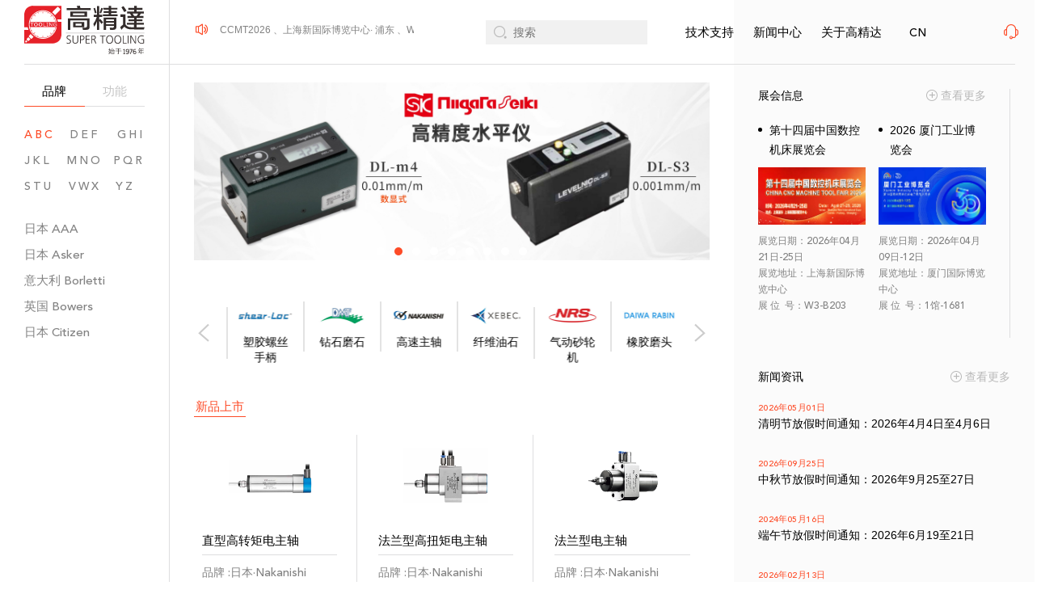

--- FILE ---
content_type: text/html; charset=UTF-8
request_url: https://www.supertooling.com/
body_size: 8876
content:
<!DOCTYPE html>
<html lang="zh-cn">

<head>
    <meta charset="UTF-8">
<meta name="keywords" content="">
<meta name="description" content="">
<meta name="author" content="sumaart.com">
<meta http-equiv="X-UA-Compatible" content="IE=edge,chrome=1" />
<meta name="renderer" content="webkit">
<meta name="screen-orientation" content="portrait">
<meta name="x5-orientation" content="portrait">
<meta name="format-detection" content="telephone=no,email=no,adress=no">
<meta name="viewport"
	content="width=device-width, initial-scale=1.0, maximum-scale=1.0, user-scalable=no, shrink-to-fit=no">
<meta name="apple-mobile-web-app-capable" content="yes">
<meta name="apple-mobile-web-app-status-bar-style" content="black">
<title>高精达-深圳市高精达精密工具有限公司</title>
<link rel="icon" href="/favicon.ico">
<link rel="stylesheet" href="//at.alicdn.com/t/font_2686551_8tkz5kz658b.css">
<link rel="stylesheet" href="/themes/pc/default_cn/styles/app.css?v.1d22w">
<script type="text/javascript" src="/themes/pc/default_cn/assets/js/scrollreveal.min.js"></script></head>

<body class="page-index header-menu__line">
    <div class="header-menu">
    <div class="header-menu__content">
        <div class="logo-box">
            <a href="/" class="logo">
                <img src="/themes/pc/default_cn/assets/img/logo-n.svg" alt="">
            </a>
        </div>

        <div class="header-filtrate">
            <div class="header-filtrate__tab fs16">
                <ul>
                    <li class="on">
                        <a href="javascript:;">品牌</a>
                    </li>
                    <li class="">
                        <a href="javascript:;">功能</a>
                    </li>
                </ul>
            </div>

            <div class="header-filtrate__cont">
                
                                                <div class="hf-item__box" style="display: block;">
                    <div class="header-fletter">
                        <ul>
                                                        <li class="on">
                                <a href="javascript:;" data-id="header-flid__ABC">ABC</a>
                            </li>
                                                        <li class="">
                                <a href="javascript:;" data-id="header-flid__DEF">DEF</a>
                            </li>
                                                        <li class="">
                                <a href="javascript:;" data-id="header-flid__GHI">GHI</a>
                            </li>
                                                        <li class="">
                                <a href="javascript:;" data-id="header-flid__JKL">JKL</a>
                            </li>
                                                        <li class="">
                                <a href="javascript:;" data-id="header-flid__MNO">MNO</a>
                            </li>
                                                        <li class="">
                                <a href="javascript:;" data-id="header-flid__PQR">PQR</a>
                            </li>
                                                        <li class="">
                                <a href="javascript:;" data-id="header-flid__STU">STU</a>
                            </li>
                                                        <li class="">
                                <a href="javascript:;" data-id="header-flid__VWX">VWX</a>
                            </li>
                                                        <li class="">
                                <a href="javascript:;" data-id="header-flid__YZ">YZ<span style="opacity: 0;">Z</span></a>
                            </li>
                                                    </ul>
                    </div>
                    <div class="header-fcountry__box">
                                                <div class="header-fcountry fs16" id="header-flid__ABC" style="">
                            <ul>
                                                                <li class="">
                                    <a href="/cn/brand/289.html?az=ABC">日本<span>AAA</span></a>
                                </li>
                                                                <li class="">
                                    <a href="/cn/brand/290.html?az=ABC">日本<span>Asker</span></a>
                                </li>
                                                                <li class="">
                                    <a href="/cn/brand/291.html?az=ABC">意大利<span>Borletti</span></a>
                                </li>
                                                                <li class="">
                                    <a href="/cn/brand/1816.html?az=ABC">英国<span>Bowers</span></a>
                                </li>
                                                                <li class="">
                                    <a href="/cn/brand/292.html?az=ABC">日本<span>Citizen</span></a>
                                </li>
                                                            </ul>
                        </div>
                                                <div class="header-fcountry fs16" id="header-flid__DEF" style="">
                            <ul>
                                                                <li class="">
                                    <a href="/cn/brand/293.html?az=DEF">日本<span>Daiwa Rabin</span></a>
                                </li>
                                                                <li class="">
                                    <a href="/cn/brand/1709.html?az=DEF">美国<span>DMT</span></a>
                                </li>
                                                                <li class="">
                                    <a href="/cn/brand/294.html?az=DEF">瑞士<span>Fisso</span></a>
                                </li>
                                                                <li class="">
                                    <a href="/cn/brand/295.html?az=DEF">日本<span>FSK</span></a>
                                </li>
                                                                <li class="">
                                    <a href="/cn/brand/296.html?az=DEF">日本<span>Fujigen</span></a>
                                </li>
                                                                <li class="">
                                    <a href="/cn/brand/297.html?az=DEF">日本<span>FujiTool</span></a>
                                </li>
                                                            </ul>
                        </div>
                                                <div class="header-fcountry fs16" id="header-flid__GHI" style="">
                            <ul>
                                                                <li class="">
                                    <a href="/cn/brand/298.html?az=GHI">德国<span>Hatho</span></a>
                                </li>
                                                                <li class="">
                                    <a href="/cn/brand/299.html?az=GHI">日本<span>Honda</span></a>
                                </li>
                                                            </ul>
                        </div>
                                                <div class="header-fcountry fs16" id="header-flid__JKL" style="">
                            <ul>
                                                                <li class="">
                                    <a href="/cn/brand/300.html?az=JKL">日本<span>JFE</span></a>
                                </li>
                                                                <li class="">
                                    <a href="/cn/brand/301.html?az=JKL">日本<span>Kanetec</span></a>
                                </li>
                                                                <li class="">
                                    <a href="/cn/brand/302.html?az=JKL">日本<span>Kanon</span></a>
                                </li>
                                                                <li class="">
                                    <a href="/cn/brand/303.html?az=JKL">日本<span>Kato</span></a>
                                </li>
                                                                <li class="">
                                    <a href="/cn/brand/304.html?az=JKL">美国<span>Kay Diamond</span></a>
                                </li>
                                                                <li class="">
                                    <a href="/cn/brand/1919.html?az=JKL">日本<span>Kreuz</span></a>
                                </li>
                                                                <li class="">
                                    <a href="/cn/brand/305.html?az=JKL">德国<span>Kroeplin</span></a>
                                </li>
                                                                <li class="">
                                    <a href="/cn/brand/306.html?az=JKL">美国<span>Loc-Line</span></a>
                                </li>
                                                            </ul>
                        </div>
                                                <div class="header-fcountry fs16" id="header-flid__MNO" style="">
                            <ul>
                                                                <li class="">
                                    <a href="/cn/brand/307.html?az=MNO">美国<span>Markal</span></a>
                                </li>
                                                                <li class="">
                                    <a href="/cn/brand/308.html?az=MNO">日本<span>Marui</span></a>
                                </li>
                                                                <li class="">
                                    <a href="/cn/brand/309.html?az=MNO">美国<span>Meyer</span></a>
                                </li>
                                                                <li class="">
                                    <a href="/cn/brand/310.html?az=MNO">英国<span>Microset</span></a>
                                </li>
                                                                <li class="">
                                    <a href="/cn/brand/311.html?az=MNO">日本<span>Nakanishi</span></a>
                                </li>
                                                                <li class="">
                                    <a href="/cn/brand/1603.html?az=MNO">日本<span>NRS</span></a>
                                </li>
                                                            </ul>
                        </div>
                                                <div class="header-fcountry fs16" id="header-flid__PQR" style="">
                            <ul>
                                                                <li class="">
                                    <a href="/cn/brand/312.html?az=PQR">日本<span>Peacock</span></a>
                                </li>
                                                                <li class="">
                                    <a href="/cn/brand/313.html?az=PQR">日本<span>Peak</span></a>
                                </li>
                                                                <li class="">
                                    <a href="/cn/brand/314.html?az=PQR">美国<span>Pi Tape</span></a>
                                </li>
                                                                <li class="">
                                    <a href="/cn/brand/330.html?az=PQR">美国<span>PPS</span></a>
                                </li>
                                                                <li class="">
                                    <a href="/cn/brand/315.html?az=PQR">美国<span>PTC</span></a>
                                </li>
                                                                <li class="">
                                    <a href="/cn/brand/1938.html?az=PQR">美国 <span>RH PREYDA</span></a>
                                </li>
                                                                <li class="">
                                    <a href="/cn/brand/331.html?az=PQR">德国<span>Rheintacho</span></a>
                                </li>
                                                                <li class="">
                                    <a href="/cn/brand/316.html?az=PQR">德国<span>Roeckle</span></a>
                                </li>
                                                                <li class="">
                                    <a href="/cn/brand/1599.html?az=PQR">日本<span>RSK</span></a>
                                </li>
                                                            </ul>
                        </div>
                                                <div class="header-fcountry fs16" id="header-flid__STU" style="">
                            <ul>
                                                                <li class="">
                                    <a href="/cn/brand/1808.html?az=STU">美国<span>Shear-Loc</span></a>
                                </li>
                                                                <li class="">
                                    <a href="/cn/brand/318.html?az=STU">日本<span>Shinwa</span></a>
                                </li>
                                                                <li class="">
                                    <a href="/cn/brand/317.html?az=STU">德国<span>Simichrome</span></a>
                                </li>
                                                                <li class="">
                                    <a href="/cn/brand/319.html?az=STU">日本<span>SK</span></a>
                                </li>
                                                                <li class="">
                                    <a href="/cn/brand/320.html?az=STU">美国<span>SPI</span></a>
                                </li>
                                                                <li class="">
                                    <a href="/cn/brand/321.html?az=STU">日本<span>SPI Engin.</span></a>
                                </li>
                                                                <li class="">
                                    <a href="/cn/brand/322.html?az=STU">日本<span>SUN</span></a>
                                </li>
                                                                <li class="">
                                    <a href="/cn/brand/323.html?az=STU">日本<span>Supertech</span></a>
                                </li>
                                                                <li class="">
                                    <a href="/cn/brand/325.html?az=STU">瑞士<span>Titecswiss</span></a>
                                </li>
                                                                <li class="">
                                    <a href="/cn/brand/324.html?az=STU">日本<span>Tsubosan</span></a>
                                </li>
                                                                <li class="">
                                    <a href="/cn/brand/326.html?az=STU">美国<span>Universal</span></a>
                                </li>
                                                            </ul>
                        </div>
                                                <div class="header-fcountry fs16" id="header-flid__VWX" style="">
                            <ul>
                                                                <li class="">
                                    <a href="/cn/brand/327.html?az=VWX">美国<span>Wixey</span></a>
                                </li>
                                                                <li class="">
                                    <a href="/cn/brand/328.html?az=VWX">日本<span>Xebec</span></a>
                                </li>
                                                            </ul>
                        </div>
                                                <div class="header-fcountry fs16" id="header-flid__YZ" style="">
                            <ul>
                                                                <li class="">
                                    <a href="/cn/brand/1600.html?az=YZ">日本<span>Yamamoto</span></a>
                                </li>
                                                                <li class="">
                                    <a href="/cn/brand/329.html?az=YZ">日本<span>Yamato Cherry</span></a>
                                </li>
                                                            </ul>
                        </div>
                                            </div>
                </div>
                                                
                                <div class="hf-item__box" style="">
                    <div class="header-func__nav fs16" style="">
                        <ul>
                                                        <li>
                                <a href="javascript:;" data-id="subnav-func__box74">
                                    计量工具<i class="icon-next"></i>
                                </a>
                            </li>
                                                        <li>
                                <a href="javascript:;" data-id="subnav-func__box70">
                                    精密高速主轴<i class="icon-next"></i>
                                </a>
                            </li>
                                                        <li>
                                <a href="javascript:;" data-id="subnav-func__box71">
                                    研削抛光去毛刺  工具 / 耗材<i class="icon-next"></i>
                                </a>
                            </li>
                                                        <li>
                                <a href="javascript:;" data-id="subnav-func__box72">
                                    磁性应用工具<i class="icon-next"></i>
                                </a>
                            </li>
                                                        <li>
                                <a href="javascript:;" data-id="subnav-func__box73">
                                    辅助工具<i class="icon-next"></i>
                                </a>
                            </li>
                                                    </ul>
                    </div>

                    <div class="header-func__subnav">
                                                <div class="item-func__box" id="subnav-func__box74" style="">
                            <div class="item-func__caption fs16">
                                计量工具<i class="icon-top"></i>
                            </div>
                            <div class="item-func__list">
                                <ul>
                                                                        <li class="">
                                        <a href="/cn/products?category=76">内径量规</a>
                                    </li>
                                                                        <li class="">
                                        <a href="/cn/products?category=78">外径量规</a>
                                    </li>
                                                                        <li class="">
                                        <a href="/cn/products?category=80">扭力扳手</a>
                                    </li>
                                                                        <li class="">
                                        <a href="/cn/products?category=79">扭力起子</a>
                                    </li>
                                                                        <li class="">
                                        <a href="/cn/products?category=81">扭力计</a>
                                    </li>
                                                                        <li class="">
                                        <a href="/cn/products?category=82">扭力校正仪</a>
                                    </li>
                                                                        <li class="">
                                        <a href="/cn/products?category=148">测长仪</a>
                                    </li>
                                                                        <li class="">
                                        <a href="/cn/products?category=83">橡胶硬度计</a>
                                    </li>
                                                                        <li class="">
                                        <a href="/cn/products?category=85">工业内窥镜</a>
                                    </li>
                                                                        <li class="">
                                        <a href="/cn/products?category=86">复制胶膜</a>
                                    </li>
                                                                        <li class="">
                                        <a href="/cn/products?category=87">放大镜</a>
                                    </li>
                                                                        <li class="">
                                        <a href="/cn/products?category=88">水平仪</a>
                                    </li>
                                                                        <li class="">
                                        <a href="/cn/products?category=75">针盘指示表</a>
                                    </li>
                                                                        <li class="">
                                        <a href="/cn/products?category=89">卡尺</a>
                                    </li>
                                                                        <li class="">
                                        <a href="/cn/products?category=90">圆周尺</a>
                                    </li>
                                                                        <li class="">
                                        <a href="/cn/products?category=91">拉力计</a>
                                    </li>
                                                                        <li class="">
                                        <a href="/cn/products?category=92">偏心检查仪</a>
                                    </li>
                                                                        <li class="">
                                        <a href="/cn/products?category=93">同心度仪</a>
                                    </li>
                                                                        <li class="">
                                        <a href="/cn/products?category=158">硬度基准片</a>
                                    </li>
                                                                        <li class="">
                                        <a href="/cn/products?category=94">锥度规</a>
                                    </li>
                                                                        <li class="">
                                        <a href="/cn/products?category=95">半径规</a>
                                    </li>
                                                                        <li class="">
                                        <a href="/cn/products?category=154">螺帽规</a>
                                    </li>
                                                                        <li class="">
                                        <a href="/cn/products?category=96">螺距规</a>
                                    </li>
                                                                        <li class="">
                                        <a href="/cn/products?category=146">倒角规/焊道规/线径规</a>
                                    </li>
                                                                        <li class="">
                                        <a href="/cn/products?category=97">厚度计</a>
                                    </li>
                                                                        <li class="">
                                        <a href="/cn/products?category=98">深度计</a>
                                    </li>
                                                                        <li class="">
                                        <a href="/cn/products?category=99">角度计</a>
                                    </li>
                                                                        <li class="">
                                        <a href="/cn/products?category=149">中心寻找规</a>
                                    </li>
                                                                        <li class="">
                                        <a href="/cn/products?category=100">比测量仪</a>
                                    </li>
                                                                        <li class="">
                                        <a href="/cn/products?category=155">螺纹检测仪</a>
                                    </li>
                                                                        <li class="">
                                        <a href="/cn/products?category=102">触感传感器</a>
                                    </li>
                                                                        <li class="">
                                        <a href="/cn/products?category=104">频闪仪</a>
                                    </li>
                                                                        <li class="">
                                        <a href="/cn/products?category=103">转速计</a>
                                    </li>
                                                                        <li class="">
                                        <a href="/cn/products?category=105">面差间隙尺</a>
                                    </li>
                                                                    </ul>
                            </div>
                            <div class="item-func__back">
                                <a href="javascript:;" class="btn-back__headfunc">
                                    <i class="icon-back"></i>返回
                                </a>
                            </div>
                        </div>
                                                <div class="item-func__box" id="subnav-func__box70" style="">
                            <div class="item-func__caption fs16">
                                精密高速主轴<i class="icon-top"></i>
                            </div>
                            <div class="item-func__list">
                                <ul>
                                                                        <li class="">
                                        <a href="/cn/products?category=113">E2000</a>
                                    </li>
                                                                        <li class="">
                                        <a href="/cn/products?category=112">E3000</a>
                                    </li>
                                                                        <li class="">
                                        <a href="/cn/products?category=111">E4000</a>
                                    </li>
                                                                        <li class="">
                                        <a href="/cn/products?category=109">iSpeed3</a>
                                    </li>
                                                                        <li class="">
                                        <a href="/cn/products?category=110">HES</a>
                                    </li>
                                                                        <li class="">
                                        <a href="/cn/products?category=108">Air-Speed</a>
                                    </li>
                                                                        <li class="">
                                        <a href="/cn/products?category=106">Xpeed</a>
                                    </li>
                                                                        <li class="">
                                        <a href="/cn/products?category=107">SMS</a>
                                    </li>
                                                                        <li class="">
                                        <a href="/cn/products?category=118">ABT</a>
                                    </li>
                                                                        <li class="">
                                        <a href="/cn/products?category=119">HTS</a>
                                    </li>
                                                                        <li class="">
                                        <a href="/cn/products?category=120">PLANET</a>
                                    </li>
                                                                        <li class="">
                                        <a href="/cn/products?category=150">Micro Grinders</a>
                                    </li>
                                                                        <li class="">
                                        <a href="/cn/products?category=151">Tools</a>
                                    </li>
                                                                        <li class="">
                                        <a href="/cn/products?category=161">Collet </a>
                                    </li>
                                                                    </ul>
                            </div>
                            <div class="item-func__back">
                                <a href="javascript:;" class="btn-back__headfunc">
                                    <i class="icon-back"></i>返回
                                </a>
                            </div>
                        </div>
                                                <div class="item-func__box" id="subnav-func__box71" style="">
                            <div class="item-func__caption fs16">
                                研削抛光去毛刺  工具 / 耗材<i class="icon-top"></i>
                            </div>
                            <div class="item-func__list">
                                <ul>
                                                                        <li class="">
                                        <a href="/cn/products?category=115">油石</a>
                                    </li>
                                                                        <li class="">
                                        <a href="/cn/products?category=128">研磨头</a>
                                    </li>
                                                                        <li class="">
                                        <a href="/cn/products?category=127">研磨刷</a>
                                    </li>
                                                                        <li class="">
                                        <a href="/cn/products?category=147">研磨棒</a>
                                    </li>
                                                                        <li class="">
                                        <a href="/cn/products?category=129">橡胶磨头</a>
                                    </li>
                                                                        <li class="">
                                        <a href="/cn/products?category=160">砂轮片</a>
                                    </li>
                                                                        <li class="">
                                        <a href="/cn/products?category=126">研磨膏/液/粉</a>
                                    </li>
                                                                        <li class="">
                                        <a href="/cn/products?category=162">钻石磨石</a>
                                    </li>
                                                                        <li class="">
                                        <a href="/cn/products?category=121">研磨机</a>
                                    </li>
                                                                        <li class="">
                                        <a href="/cn/products?category=122">切割机</a>
                                    </li>
                                                                        <li class="">
                                        <a href="/cn/products?category=125">气动研磨机</a>
                                    </li>
                                                                        <li class="">
                                        <a href="/cn/products?category=124">电动研磨机</a>
                                    </li>
                                                                        <li class="">
                                        <a href="/cn/products?category=116">倒角刀 / 机</a>
                                    </li>
                                                                        <li class="">
                                        <a href="/cn/products?category=159">旋转锉</a>
                                    </li>
                                                                        <li class="">
                                        <a href="/cn/products?category=123">锉刀</a>
                                    </li>
                                                                        <li class="">
                                        <a href="/cn/products?category=117">刀片</a>
                                    </li>
                                                                        <li class="">
                                        <a href="/cn/products?category=130">背孔刀</a>
                                    </li>
                                                                        <li class="">
                                        <a href="/cn/products?category=131">浮动刀柄</a>
                                    </li>
                                                                        <li class="">
                                        <a href="/cn/products?category=132">其它耗材</a>
                                    </li>
                                                                    </ul>
                            </div>
                            <div class="item-func__back">
                                <a href="javascript:;" class="btn-back__headfunc">
                                    <i class="icon-back"></i>返回
                                </a>
                            </div>
                        </div>
                                                <div class="item-func__box" id="subnav-func__box72" style="">
                            <div class="item-func__caption fs16">
                                磁性应用工具<i class="icon-top"></i>
                            </div>
                            <div class="item-func__list">
                                <ul>
                                                                        <li class="">
                                        <a href="/cn/products?category=140">高斯计</a>
                                    </li>
                                                                        <li class="">
                                        <a href="/cn/products?category=142">V型块</a>
                                    </li>
                                                                        <li class="">
                                        <a href="/cn/products?category=134">磁性座</a>
                                    </li>
                                                                        <li class="">
                                        <a href="/cn/products?category=141">攻牙器</a>
                                    </li>
                                                                        <li class="">
                                        <a href="/cn/products?category=138">脱磁器</a>
                                    </li>
                                                                        <li class="">
                                        <a href="/cn/products?category=137">吸盘</a>
                                    </li>
                                                                        <li class="">
                                        <a href="/cn/products?category=136">磁铁</a>
                                    </li>
                                                                        <li class="">
                                        <a href="/cn/products?category=157">磁选机</a>
                                    </li>
                                                                        <li class="">
                                        <a href="/cn/products?category=156">电磁架</a>
                                    </li>
                                                                        <li class="">
                                        <a href="/cn/products?category=139">吊重磁盘</a>
                                    </li>
                                                                        <li class="">
                                        <a href="/cn/products?category=135">铁板分离器</a>
                                    </li>
                                                                        <li class="">
                                        <a href="/cn/products?category=133">铁屑清除器</a>
                                    </li>
                                                                    </ul>
                            </div>
                            <div class="item-func__back">
                                <a href="javascript:;" class="btn-back__headfunc">
                                    <i class="icon-back"></i>返回
                                </a>
                            </div>
                        </div>
                                                <div class="item-func__box" id="subnav-func__box73" style="">
                            <div class="item-func__caption fs16">
                                辅助工具<i class="icon-top"></i>
                            </div>
                            <div class="item-func__list">
                                <ul>
                                                                        <li class="">
                                        <a href="/cn/products?category=145">其他</a>
                                    </li>
                                                                        <li class="">
                                        <a href="/cn/products?category=144">记号笔</a>
                                    </li>
                                                                        <li class="">
                                        <a href="/cn/products?category=143">导流管</a>
                                    </li>
                                                                    </ul>
                            </div>
                            <div class="item-func__back">
                                <a href="javascript:;" class="btn-back__headfunc">
                                    <i class="icon-back"></i>返回
                                </a>
                            </div>
                        </div>
                                            </div>
                </div>
            </div>
        </div>
    </div>
</div>

<div class="header-filtrate__bg"></div>

<header>
    <div class="header">
        <a href="javascript:;" class="close-header__nav icon-close"></a>
        <div class="header-main w1710">
            <div class="header-left__cont">
                                <div class="header-msg header-larze__msg fs14">
                    <i class="icon-laba"></i>
                    <div class="header-msg__inner txt-scroll">
                        <div class="header-msg__ani scrollbox">
                            <div class="txt">
                                <span>2026年04月21-25日 、第十四届中国数控机床展览会 CCMT2026 、上海新国际博览中心· 浦东 、W3馆B203 、欢迎莅临指导</span>
                                <span>2026年04月21-25日 、第十四届中国数控机床展览会 CCMT2026 、上海新国际博览中心· 浦东 、W3馆B203 、欢迎莅临指导</span>
                            </div>
                        </div>
                    </div>
                </div>
                
                <div class="header-search fs16">
                    <input type="hidden" id="searchUrl" value="/cn/articles/search-keyword" >
                    <form action="/cn/search/list" method="get" autocomplete="off">
                        <input type="text" id="keywords" name="keyword" value="" placeholder="搜索">
                        <button type="button" class="btn-search icon-search"></button>
                    </form>

                    <input type="hidden" id="search-list__url" value="/cn/search/list">
                    <div class="search-history__wrap">
                        <ul class="search-history__list fs16">
                                                        <li>
                                <a href="/cn/search/list?keyword=Rapo Stonee">
                                    <i class="icon-time"></i><span>Rapo Stonee</span>
                                </a>
                            </li>
                                                        <li>
                                <a href="/cn/search/list?keyword=得乐">
                                    <i class="icon-time"></i><span>得乐</span>
                                </a>
                            </li>
                                                        <li>
                                <a href="/cn/search/list?keyword=溶接/焊接用地线夹">
                                    <i class="icon-time"></i><span>溶接/焊接用地线夹</span>
                                </a>
                            </li>
                                                        <li>
                                <a href="/cn/search/list?keyword=孔刀">
                                    <i class="icon-time"></i><span>孔刀</span>
                                </a>
                            </li>
                                                        <li>
                                <a href="/cn/search/list?keyword=ASKER">
                                    <i class="icon-time"></i><span>ASKER</span>
                                </a>
                            </li>
                                                        <li>
                                <a href="/cn/search/list?keyword=Finger">
                                    <i class="icon-time"></i><span>Finger</span>
                                </a>
                            </li>
                                                        <li>
                                <a href="/cn/search/list?keyword=前端主轴（分离式）">
                                    <i class="icon-time"></i><span>前端主轴（分离式）</span>
                                </a>
                            </li>
                                                        <li>
                                <a href="/cn/search/list?keyword=TECLOCK">
                                    <i class="icon-time"></i><span>TECLOCK</span>
                                </a>
                            </li>
                                                        <li>
                                <a href="/cn/search/list?keyword=6-c03">
                                    <i class="icon-time"></i><span>6-c03</span>
                                </a>
                            </li>
                                                        <li>
                                <a href="/cn/search/list?keyword=LTD">
                                    <i class="icon-time"></i><span>LTD</span>
                                </a>
                            </li>
                                                    </ul>
                    </div>
                </div>
            </div>

                        <div class="header-right__cont">
                <nav class="header-nav">
                    <ul class="header-nav__list fs16">
                                                <li>
                            <a href="javascript:;">技术支持<div class="item-sym"></div></a>
                                                                                    <div class="header-subnav">
                                <ul>
                                                                        <li>
                                        <a href="/cn/technical-support/query">常见问题</a>
                                    </li>
                                                                        <li>
                                        <a href="/cn/technical-support/download">资料下载</a>
                                    </li>
                                                                        <li>
                                        <a href="/cn/technical-support/case">应用案例</a>
                                    </li>
                                                                        <li>
                                        <a href="/cn/technical-support/service">维修服务</a>
                                    </li>
                                                                    </ul>
                            </div>
                                                    </li>
                                                <li>
                            <a href="javascript:;">新闻中心<div class="item-sym"></div></a>
                                                                                    <div class="header-subnav">
                                <ul>
                                                                        <li>
                                        <a href="/cn/news/exhibition">展会信息</a>
                                    </li>
                                                                        <li>
                                        <a href="/cn/news/news">新闻资讯</a>
                                    </li>
                                                                        <li>
                                        <a href="/cn/news/rights-protection">维权动态</a>
                                    </li>
                                                                    </ul>
                            </div>
                                                    </li>
                                                <li>
                            <a href="javascript:;">关于高精达<div class="item-sym"></div></a>
                                                                                    <div class="header-subnav">
                                <ul>
                                                                        <li>
                                        <a href="/cn/about/contact">联系我们</a>
                                    </li>
                                                                        <li>
                                        <a href="/cn/about/company-profile">公司介绍</a>
                                    </li>
                                                                        <li>
                                        <a href="/cn/about/job">工作机会</a>
                                    </li>
                                                                    </ul>
                            </div>
                                                    </li>
                                            </ul>
                </nav>

                <div class="header-lang">
                    <!--<a href="/en" class="en-lang">EN</a>-->
                    <!--<i class="line"></i>-->
                    <a href="/cn" class="cn-lang on">CN</a>
                </div>

                <div class="header-chat p-header__chat">
                    <a href="javascript:;" class="chat-dec icon-yy"></a>
                    <div class="header-chat__inner">
                        <span>在线咨询</span>
                    </div>
                </div>
            </div>
        </div>
    </div>

        <div class="header-msg header-small__msg fs14">
        <i class="icon-laba"></i>
        <div class="header-msg__inner txt-scroll">
            <div class="header-msg__ani scrollbox">
                <div class="txt">
                    <span>2026年04月21-25日 、第十四届中国数控机床展览会 CCMT2026 、上海新国际博览中心· 浦东 、W3馆B203 、欢迎莅临指导</span>
                    <span>2026年04月21-25日 、第十四届中国数控机床展览会 CCMT2026 、上海新国际博览中心· 浦东 、W3馆B203 、欢迎莅临指导</span>
                </div>
            </div>
        </div>
    </div>
    
    <div class="header-mguide">
        <a href="/" class="m-logo">
            <img src="/themes/pc/default_cn/assets/img/logo-n.svg" alt="">
        </a>
        <div class="header-handle">
            <a href="javascript:;" class="header-pro__btn">产品</a>
            <div class="mobile-menu__box">
                <div class="mobile-menu">
                    <i></i><i></i><i></i>
                </div>
                <div class="menu-txt">
                    菜单
                </div>
            </div>
            
            <div class="header-chat m-header__chat">
                <a href="javascript:;" class="chat-dec icon-yy"></a>
                <div class="header-chat__inner">
                    <span>在线咨询</span>
                </div>
            </div>
        </div>
    </div>

    <div class="header-place"></div>
</header>    <div class="page-bg__hybr"></div>

    <div class="container in-container">
        <div class="inc-left__cont">
                        <div class="in-banner wow fadeIn mt-30">
               <!--  <div class="in-bar__bg in-bar__leftBg"></div>
                <div class="in-bar__bg in-bar__rightBg"></div> -->
               <!--  <div class="in-bar__arrow in-bar__lArrow">
                    <i class="icon-prev"></i>
                </div>
                <div class="in-bar__arrow in-bar__rArrow">
                    <i class="icon-next"></i>
                </div> -->
                <div class="in-banner__slick">
                                        <div class="item-box">
                        <a href="javascript:;">
                            <div class="item-pic item-larze__pic img-box">
                                <img data-lazy="/media/upload/benner/2721.jpg" alt="机床专用-陶瓷纤维研磨刷" >
                            </div>
                             <div class="item-pic item-small__pic img-box">
                                <img data-lazy="/media/upload/benner/XEBEC-01Y.jpg" alt="机床专用-陶瓷纤维研磨刷" >
                            </div>
                        </a>
                    </div>
                                        <div class="item-box">
                        <a href="javascript:;">
                            <div class="item-pic item-larze__pic img-box">
                                <img data-lazy="/media/upload/benner/SK-PC.jpg" alt="SK精密水平仪" >
                            </div>
                             <div class="item-pic item-small__pic img-box">
                                <img data-lazy="/media/upload/benner/SK-A%E7%A7%BB%E5%8A%A8%E7%AB%AF.jpg" alt="SK精密水平仪" >
                            </div>
                        </a>
                    </div>
                                        <div class="item-box">
                        <a href="https://www.supertooling.com/cn/products/1657.html" target="_blank" >
                            <div class="item-pic item-larze__pic img-box">
                                <img data-lazy="/media/upload/benner/TM-901%20exp-01.jpg" alt="高斯计" >
                            </div>
                             <div class="item-pic item-small__pic img-box">
                                <img data-lazy="/media/upload/benner/TM-901%20exp_P.jpg" alt="高斯计" >
                            </div>
                        </a>
                    </div>
                                        <div class="item-box">
                        <a href="/cn/brand/328.html?az=VWX" target="_blank" >
                            <div class="item-pic item-larze__pic img-box">
                                <img data-lazy="/media/upload/benner/XEBEC-A.jpg" alt="XEBEC研磨刷" >
                            </div>
                             <div class="item-pic item-small__pic img-box">
                                <img data-lazy="/media/upload/benner/XEBEC-B.jpg" alt="XEBEC研磨刷" >
                            </div>
                        </a>
                    </div>
                                        <div class="item-box">
                        <a href="http://www.supertooling.com/cn/brand/328.html" target="_blank" >
                            <div class="item-pic item-larze__pic img-box">
                                <img data-lazy="/media/upload/benner/XEBEC-Y0.jpg" alt="XEBEC纤维油石" >
                            </div>
                             <div class="item-pic item-small__pic img-box">
                                <img data-lazy="/media/upload/benner/XEBEC-Y.jpg" alt="XEBEC纤维油石" >
                            </div>
                        </a>
                    </div>
                                        <div class="item-box">
                        <a href="https://www.supertooling.com/cn/brand/1603.html?az=MNO" target="_blank" >
                            <div class="item-pic item-larze__pic img-box">
                                <img data-lazy="/media/upload/benner/Nrs-a1.jpg" alt="陶瓷蓝砂轮片" >
                            </div>
                             <div class="item-pic item-small__pic img-box">
                                <img data-lazy="/media/upload/benner/Nrs-a2.jpg" alt="陶瓷蓝砂轮片" >
                            </div>
                        </a>
                    </div>
                                        <div class="item-box">
                        <a href="https://www.supertooling.com/cn/brand/311.html?series=186" target="_blank" >
                            <div class="item-pic item-larze__pic img-box">
                                <img data-lazy="/media/upload/benner/E3000-1.jpg" alt="E3000高速主轴" >
                            </div>
                             <div class="item-pic item-small__pic img-box">
                                <img data-lazy="/media/upload/benner/E3000-P.jpg" alt="E3000高速主轴" >
                            </div>
                        </a>
                    </div>
                                        <div class="item-box">
                        <a href="http://www.supertooling.com/cn/brand/311.html?series=189" target="_blank" >
                            <div class="item-pic item-larze__pic img-box">
                                <img data-lazy="/media/upload/benner/iSpeed3_1.jpg" alt="iSpeed3高速主轴" >
                            </div>
                             <div class="item-pic item-small__pic img-box">
                                <img data-lazy="/media/upload/benner/iSpeed3-P.jpg" alt="iSpeed3高速主轴" >
                            </div>
                        </a>
                    </div>
                                        <div class="item-box">
                        <a href="https://www.supertooling.com/cn/brand/311.html?series=309" target="_blank" >
                            <div class="item-pic item-larze__pic img-box">
                                <img data-lazy="/media/upload/benner/Sheenus.jpg" alt="Sheenus ZERO超声波打磨机" >
                            </div>
                             <div class="item-pic item-small__pic img-box">
                                <img data-lazy="/media/upload/benner/Sheenus-B.jpg" alt="Sheenus ZERO超声波打磨机" >
                            </div>
                        </a>
                    </div>
                                    </div>
            </div>

            <div class="in-brand__full wow fadeIn mt-60">
                                                <div class="in-bra__arrow in-bra__lArrow">
                    <i class="icon-prev"></i>
                </div>
                <div class="in-bra__arrow in-bra__rArrow">
                    <i class="icon-next"></i>
                </div>
                <div class="in-brand__swiper">
                                        <div class="item-box">
                        <a href="/cn/brand/1938.html">
                            <div class="item-pic img-box">
                                <img  src="/themes/pc/default_cn/assets/img/grey.gif"  data-lazy="/media/upload/LOGO/Microset_1.jpg" alt="" >
                                <!-- <div class="swiper-lazy-preloader"></div> -->
                            </div>
                            <div class="item-title"></div>
                        </a>
                    </div>
                                        <div class="item-box">
                        <a href="/cn/brand/1919.html">
                            <div class="item-pic img-box">
                                <img  src="/themes/pc/default_cn/assets/img/grey.gif"  data-lazy="/media/upload/KREUZ/PDF%20%E8%B5%84%E6%96%99/KREUZ-LOGO.jpg" alt="" >
                                <!-- <div class="swiper-lazy-preloader"></div> -->
                            </div>
                            <div class="item-title"></div>
                        </a>
                    </div>
                                        <div class="item-box">
                        <a href="/cn/brand/1816.html">
                            <div class="item-pic img-box">
                                <img  src="/themes/pc/default_cn/assets/img/grey.gif"  data-lazy="/media/upload/LOGO/Bowers_1.jpg" alt="内径千分尺" >
                                <!-- <div class="swiper-lazy-preloader"></div> -->
                            </div>
                            <div class="item-title">内径千分尺</div>
                        </a>
                    </div>
                                        <div class="item-box">
                        <a href="/cn/brand/1808.html">
                            <div class="item-pic img-box">
                                <img  src="/themes/pc/default_cn/assets/img/grey.gif"  data-lazy="/media/upload/shear-loc/shwar-loclogo.png" alt="塑胶螺丝手柄" >
                                <!-- <div class="swiper-lazy-preloader"></div> -->
                            </div>
                            <div class="item-title">塑胶螺丝手柄</div>
                        </a>
                    </div>
                                        <div class="item-box">
                        <a href="/cn/brand/1709.html">
                            <div class="item-pic img-box">
                                <img  src="/themes/pc/default_cn/assets/img/grey.gif"  data-lazy="/media/upload/LOGO/DMT.jpg" alt="钻石磨石" >
                                <!-- <div class="swiper-lazy-preloader"></div> -->
                            </div>
                            <div class="item-title">钻石磨石</div>
                        </a>
                    </div>
                                        <div class="item-box">
                        <a href="/cn/brand/311.html">
                            <div class="item-pic img-box">
                                <img  src="/themes/pc/default_cn/assets/img/grey.gif"  data-lazy="/media/upload/LOGO/Nakanishi.jpg" alt="高速主轴" >
                                <!-- <div class="swiper-lazy-preloader"></div> -->
                            </div>
                            <div class="item-title">高速主轴</div>
                        </a>
                    </div>
                                        <div class="item-box">
                        <a href="/cn/brand/328.html">
                            <div class="item-pic img-box">
                                <img  src="/themes/pc/default_cn/assets/img/grey.gif"  data-lazy="/media/upload/LOGO/XEBEC.jpg" alt="纤维油石" >
                                <!-- <div class="swiper-lazy-preloader"></div> -->
                            </div>
                            <div class="item-title">纤维油石</div>
                        </a>
                    </div>
                                        <div class="item-box">
                        <a href="/cn/brand/1603.html">
                            <div class="item-pic img-box">
                                <img  src="/themes/pc/default_cn/assets/img/grey.gif"  data-lazy="/media/upload/LOGO/NRS2.jpg" alt="气动砂轮机" >
                                <!-- <div class="swiper-lazy-preloader"></div> -->
                            </div>
                            <div class="item-title">气动砂轮机</div>
                        </a>
                    </div>
                                        <div class="item-box">
                        <a href="/cn/brand/293.html">
                            <div class="item-pic img-box">
                                <img  src="/themes/pc/default_cn/assets/img/grey.gif"  data-lazy="/media/upload/LOGO/DaiwaRabin.jpg" alt="橡胶磨头" >
                                <!-- <div class="swiper-lazy-preloader"></div> -->
                            </div>
                            <div class="item-title">橡胶磨头</div>
                        </a>
                    </div>
                                        <div class="item-box">
                        <a href="/cn/brand/290.html">
                            <div class="item-pic img-box">
                                <img  src="/themes/pc/default_cn/assets/img/grey.gif"  data-lazy="/media/upload/LOGO/Asker.jpg" alt="橡胶硬度计" >
                                <!-- <div class="swiper-lazy-preloader"></div> -->
                            </div>
                            <div class="item-title">橡胶硬度计</div>
                        </a>
                    </div>
                                        <div class="item-box">
                        <a href="/cn/brand/302.html">
                            <div class="item-pic img-box">
                                <img  src="/themes/pc/default_cn/assets/img/grey.gif"  data-lazy="/media/upload/LOGO/KANON.jpg" alt="扭力工具" >
                                <!-- <div class="swiper-lazy-preloader"></div> -->
                            </div>
                            <div class="item-title">扭力工具</div>
                        </a>
                    </div>
                                        <div class="item-box">
                        <a href="/cn/brand/312.html">
                            <div class="item-pic img-box">
                                <img  src="/themes/pc/default_cn/assets/img/grey.gif"  data-lazy="/media/upload/LOGO/PEACOCK.jpg" alt="精密量表" >
                                <!-- <div class="swiper-lazy-preloader"></div> -->
                            </div>
                            <div class="item-title">精密量表</div>
                        </a>
                    </div>
                                        <div class="item-box">
                        <a href="/cn/brand/301.html">
                            <div class="item-pic img-box">
                                <img  src="/themes/pc/default_cn/assets/img/grey.gif"  data-lazy="/media/upload/LOGO/Kanetec.jpg" alt="磁性工具" >
                                <!-- <div class="swiper-lazy-preloader"></div> -->
                            </div>
                            <div class="item-title">磁性工具</div>
                        </a>
                    </div>
                                        <div class="item-box">
                        <a href="/cn/brand/324.html">
                            <div class="item-pic img-box">
                                <img  src="/themes/pc/default_cn/assets/img/grey.gif"  data-lazy="/media/upload/LOGO/Tsubosan.jpg" alt="气动锉刀" >
                                <!-- <div class="swiper-lazy-preloader"></div> -->
                            </div>
                            <div class="item-title">气动锉刀</div>
                        </a>
                    </div>
                                        <div class="item-box">
                        <a href="/cn/brand/289.html">
                            <div class="item-pic img-box">
                                <img  src="/themes/pc/default_cn/assets/img/grey.gif"  data-lazy="/media/upload/LOGO/AAA.jpg" alt="油石" >
                                <!-- <div class="swiper-lazy-preloader"></div> -->
                            </div>
                            <div class="item-title">油石</div>
                        </a>
                    </div>
                                        <div class="item-box">
                        <a href="/cn/brand/321.html">
                            <div class="item-pic img-box">
                                <img  src="/themes/pc/default_cn/assets/img/grey.gif"  data-lazy="/media/upload/LOGO/SPI.jpg" alt="工业内窥镜" >
                                <!-- <div class="swiper-lazy-preloader"></div> -->
                            </div>
                            <div class="item-title">工业内窥镜</div>
                        </a>
                    </div>
                                        <div class="item-box">
                        <a href="/cn/brand/329.html">
                            <div class="item-pic img-box">
                                <img  src="/themes/pc/default_cn/assets/img/grey.gif"  data-lazy="/media/upload/LOGO/YaMtao.jpg" alt="油石钻石膏" >
                                <!-- <div class="swiper-lazy-preloader"></div> -->
                            </div>
                            <div class="item-title">油石钻石膏</div>
                        </a>
                    </div>
                                        <div class="item-box">
                        <a href="/cn/brand/327.html">
                            <div class="item-pic img-box">
                                <img  src="/themes/pc/default_cn/assets/img/grey.gif"  data-lazy="/media/upload/LOGO/Wixey.jpg" alt="电子角度计" >
                                <!-- <div class="swiper-lazy-preloader"></div> -->
                            </div>
                            <div class="item-title">电子角度计</div>
                        </a>
                    </div>
                                        <div class="item-box">
                        <a href="/cn/brand/326.html">
                            <div class="item-pic img-box">
                                <img  src="/themes/pc/default_cn/assets/img/grey.gif"  data-lazy="/media/upload/LOGO/Universal.jpg" alt="同心度仪" >
                                <!-- <div class="swiper-lazy-preloader"></div> -->
                            </div>
                            <div class="item-title">同心度仪</div>
                        </a>
                    </div>
                                        <div class="item-box">
                        <a href="/cn/brand/330.html">
                            <div class="item-pic img-box">
                                <img  src="/themes/pc/default_cn/assets/img/grey.gif"  data-lazy="/media/upload/LOGO/PPS.jpg" alt="触感传感器" >
                                <!-- <div class="swiper-lazy-preloader"></div> -->
                            </div>
                            <div class="item-title">触感传感器</div>
                        </a>
                    </div>
                                        <div class="item-box">
                        <a href="/cn/brand/325.html">
                            <div class="item-pic img-box">
                                <img  src="/themes/pc/default_cn/assets/img/grey.gif"  data-lazy="/media/upload/LOGO/TitecWiss.jpg" alt="小孔牙规" >
                                <!-- <div class="swiper-lazy-preloader"></div> -->
                            </div>
                            <div class="item-title">小孔牙规</div>
                        </a>
                    </div>
                                        <div class="item-box">
                        <a href="/cn/brand/331.html">
                            <div class="item-pic img-box">
                                <img  src="/themes/pc/default_cn/assets/img/grey.gif"  data-lazy="/media/upload/LOGO/RheinTacho.jpg" alt="频闪仪" >
                                <!-- <div class="swiper-lazy-preloader"></div> -->
                            </div>
                            <div class="item-title">频闪仪</div>
                        </a>
                    </div>
                                        <div class="item-box">
                        <a href="/cn/brand/323.html">
                            <div class="item-pic img-box">
                                <img  src="/themes/pc/default_cn/assets/img/grey.gif"  data-lazy="/media/upload/LOGO/Supertech.jpg" alt="塞尺" >
                                <!-- <div class="swiper-lazy-preloader"></div> -->
                            </div>
                            <div class="item-title">塞尺</div>
                        </a>
                    </div>
                                        <div class="item-box">
                        <a href="/cn/brand/322.html">
                            <div class="item-pic img-box">
                                <img  src="/themes/pc/default_cn/assets/img/grey.gif"  data-lazy="/media/upload/LOGO/SUN.jpg" alt="间隙片" >
                                <!-- <div class="swiper-lazy-preloader"></div> -->
                            </div>
                            <div class="item-title">间隙片</div>
                        </a>
                    </div>
                                        <div class="item-box">
                        <a href="/cn/brand/320.html">
                            <div class="item-pic img-box">
                                <img  src="/themes/pc/default_cn/assets/img/grey.gif"  data-lazy="/media/upload/LOGO/SPI-m.jpg" alt="电子角度计" >
                                <!-- <div class="swiper-lazy-preloader"></div> -->
                            </div>
                            <div class="item-title">电子角度计</div>
                        </a>
                    </div>
                                        <div class="item-box">
                        <a href="/cn/brand/319.html">
                            <div class="item-pic img-box">
                                <img  src="/themes/pc/default_cn/assets/img/grey.gif"  data-lazy="/media/upload/LOGO/SK.jpg" alt="针规" >
                                <!-- <div class="swiper-lazy-preloader"></div> -->
                            </div>
                            <div class="item-title">针规</div>
                        </a>
                    </div>
                                        <div class="item-box">
                        <a href="/cn/brand/318.html">
                            <div class="item-pic img-box">
                                <img  src="/themes/pc/default_cn/assets/img/grey.gif"  data-lazy="/media/upload/LOGO/Shinwa.jpg" alt="刻度尺" >
                                <!-- <div class="swiper-lazy-preloader"></div> -->
                            </div>
                            <div class="item-title">刻度尺</div>
                        </a>
                    </div>
                                        <div class="item-box">
                        <a href="/cn/brand/317.html">
                            <div class="item-pic img-box">
                                <img  src="/themes/pc/default_cn/assets/img/grey.gif"  data-lazy="/media/upload/LOGO/Simichrome.jpg" alt="金属抛光膏" >
                                <!-- <div class="swiper-lazy-preloader"></div> -->
                            </div>
                            <div class="item-title">金属抛光膏</div>
                        </a>
                    </div>
                                        <div class="item-box">
                        <a href="/cn/brand/316.html">
                            <div class="item-pic img-box">
                                <img  src="/themes/pc/default_cn/assets/img/grey.gif"  data-lazy="/media/upload/LOGO/Roeckle.jpg" alt="水平仪" >
                                <!-- <div class="swiper-lazy-preloader"></div> -->
                            </div>
                            <div class="item-title">水平仪</div>
                        </a>
                    </div>
                                        <div class="item-box">
                        <a href="/cn/brand/315.html">
                            <div class="item-pic img-box">
                                <img  src="/themes/pc/default_cn/assets/img/grey.gif"  data-lazy="/media/upload/LOGO/PTC.jpg" alt="温度计" >
                                <!-- <div class="swiper-lazy-preloader"></div> -->
                            </div>
                            <div class="item-title">温度计</div>
                        </a>
                    </div>
                                        <div class="item-box">
                        <a href="/cn/brand/1599.html">
                            <div class="item-pic img-box">
                                <img  src="/themes/pc/default_cn/assets/img/grey.gif"  data-lazy="/media/upload/LOGO/RSK_1.jpg" alt="精密水平仪" >
                                <!-- <div class="swiper-lazy-preloader"></div> -->
                            </div>
                            <div class="item-title">精密水平仪</div>
                        </a>
                    </div>
                                        <div class="item-box">
                        <a href="/cn/brand/314.html">
                            <div class="item-pic img-box">
                                <img  src="/themes/pc/default_cn/assets/img/grey.gif"  data-lazy="/media/upload/LOGO/PIT.jpg" alt="圆周尺" >
                                <!-- <div class="swiper-lazy-preloader"></div> -->
                            </div>
                            <div class="item-title">圆周尺</div>
                        </a>
                    </div>
                                        <div class="item-box">
                        <a href="/cn/brand/313.html">
                            <div class="item-pic img-box">
                                <img  src="/themes/pc/default_cn/assets/img/grey.gif"  data-lazy="/media/upload/LOGO/Peak.jpg" alt="放大镜" >
                                <!-- <div class="swiper-lazy-preloader"></div> -->
                            </div>
                            <div class="item-title">放大镜</div>
                        </a>
                    </div>
                                        <div class="item-box">
                        <a href="/cn/brand/310.html">
                            <div class="item-pic img-box">
                                <img  src="/themes/pc/default_cn/assets/img/grey.gif"  data-lazy="/media/upload/LOGO/Microset.jpg" alt="复制胶膜" >
                                <!-- <div class="swiper-lazy-preloader"></div> -->
                            </div>
                            <div class="item-title">复制胶膜</div>
                        </a>
                    </div>
                                        <div class="item-box">
                        <a href="/cn/brand/309.html">
                            <div class="item-pic img-box">
                                <img  src="/themes/pc/default_cn/assets/img/grey.gif"  data-lazy="/media/upload/LOGO/Meyer.jpg" alt="针规" >
                                <!-- <div class="swiper-lazy-preloader"></div> -->
                            </div>
                            <div class="item-title">针规</div>
                        </a>
                    </div>
                                        <div class="item-box">
                        <a href="/cn/brand/308.html">
                            <div class="item-pic img-box">
                                <img  src="/themes/pc/default_cn/assets/img/grey.gif"  data-lazy="/media/upload/LOGO/Marui.jpg" alt="万能角度计" >
                                <!-- <div class="swiper-lazy-preloader"></div> -->
                            </div>
                            <div class="item-title">万能角度计</div>
                        </a>
                    </div>
                                        <div class="item-box">
                        <a href="/cn/brand/307.html">
                            <div class="item-pic img-box">
                                <img  src="/themes/pc/default_cn/assets/img/grey.gif"  data-lazy="/media/upload/LOGO/Markal.jpg" alt="记号笔" >
                                <!-- <div class="swiper-lazy-preloader"></div> -->
                            </div>
                            <div class="item-title">记号笔</div>
                        </a>
                    </div>
                                        <div class="item-box">
                        <a href="/cn/brand/306.html">
                            <div class="item-pic img-box">
                                <img  src="/themes/pc/default_cn/assets/img/grey.gif"  data-lazy="/media/upload/LOGO/Loc-Line_1.jpg" alt="导流管" >
                                <!-- <div class="swiper-lazy-preloader"></div> -->
                            </div>
                            <div class="item-title">导流管</div>
                        </a>
                    </div>
                                        <div class="item-box">
                        <a href="/cn/brand/305.html">
                            <div class="item-pic img-box">
                                <img  src="/themes/pc/default_cn/assets/img/grey.gif"  data-lazy="/media/upload/LOGO/Kroeplin.jpg" alt="卡规" >
                                <!-- <div class="swiper-lazy-preloader"></div> -->
                            </div>
                            <div class="item-title">卡规</div>
                        </a>
                    </div>
                                        <div class="item-box">
                        <a href="/cn/brand/304.html">
                            <div class="item-pic img-box">
                                <img  src="/themes/pc/default_cn/assets/img/grey.gif"  data-lazy="/media/upload/LOGO/KAY-Diamone.jpg" alt="钻石膏" >
                                <!-- <div class="swiper-lazy-preloader"></div> -->
                            </div>
                            <div class="item-title">钻石膏</div>
                        </a>
                    </div>
                                        <div class="item-box">
                        <a href="/cn/brand/303.html">
                            <div class="item-pic img-box">
                                <img  src="/themes/pc/default_cn/assets/img/grey.gif"  data-lazy="/media/upload/LOGO/KATO.jpg" alt="浮动刀柄" >
                                <!-- <div class="swiper-lazy-preloader"></div> -->
                            </div>
                            <div class="item-title">浮动刀柄</div>
                        </a>
                    </div>
                                        <div class="item-box">
                        <a href="/cn/brand/300.html">
                            <div class="item-pic img-box">
                                <img  src="/themes/pc/default_cn/assets/img/grey.gif"  data-lazy="/media/upload/LOGO/JFE.jpg" alt="硬厚度量测" >
                                <!-- <div class="swiper-lazy-preloader"></div> -->
                            </div>
                            <div class="item-title">硬厚度量测</div>
                        </a>
                    </div>
                                        <div class="item-box">
                        <a href="/cn/brand/299.html">
                            <div class="item-pic img-box">
                                <img  src="/themes/pc/default_cn/assets/img/grey.gif"  data-lazy="/media/upload/LOGO/Honda.jpg" alt="超声波切割" >
                                <!-- <div class="swiper-lazy-preloader"></div> -->
                            </div>
                            <div class="item-title">超声波切割</div>
                        </a>
                    </div>
                                        <div class="item-box">
                        <a href="/cn/brand/298.html">
                            <div class="item-pic img-box">
                                <img  src="/themes/pc/default_cn/assets/img/grey.gif"  data-lazy="/media/upload/LOGO/Hatho.jpg" alt="抛光耗材" >
                                <!-- <div class="swiper-lazy-preloader"></div> -->
                            </div>
                            <div class="item-title">抛光耗材</div>
                        </a>
                    </div>
                                        <div class="item-box">
                        <a href="/cn/brand/1600.html">
                            <div class="item-pic img-box">
                                <img  src="/themes/pc/default_cn/assets/img/grey.gif"  data-lazy="/media/upload/LOGO/Yamamoto.jpg" alt="山本" >
                                <!-- <div class="swiper-lazy-preloader"></div> -->
                            </div>
                            <div class="item-title">山本</div>
                        </a>
                    </div>
                                        <div class="item-box">
                        <a href="/cn/brand/297.html">
                            <div class="item-pic img-box">
                                <img  src="/themes/pc/default_cn/assets/img/grey.gif"  data-lazy="/media/upload/LOGO/FujiTool.jpg" alt="量规" >
                                <!-- <div class="swiper-lazy-preloader"></div> -->
                            </div>
                            <div class="item-title">量规</div>
                        </a>
                    </div>
                                        <div class="item-box">
                        <a href="/cn/brand/296.html">
                            <div class="item-pic img-box">
                                <img  src="/themes/pc/default_cn/assets/img/grey.gif"  data-lazy="/media/upload/LOGO/Nicecut.jpg" alt="倒角刀" >
                                <!-- <div class="swiper-lazy-preloader"></div> -->
                            </div>
                            <div class="item-title">倒角刀</div>
                        </a>
                    </div>
                                        <div class="item-box">
                        <a href="/cn/brand/295.html">
                            <div class="item-pic img-box">
                                <img  src="/themes/pc/default_cn/assets/img/grey.gif"  data-lazy="/media/upload/LOGO/FSK.jpg" alt="水平仪" >
                                <!-- <div class="swiper-lazy-preloader"></div> -->
                            </div>
                            <div class="item-title">水平仪</div>
                        </a>
                    </div>
                                        <div class="item-box">
                        <a href="/cn/brand/294.html">
                            <div class="item-pic img-box">
                                <img  src="/themes/pc/default_cn/assets/img/grey.gif"  data-lazy="/media/upload/LOGO/Fisso.jpg" alt="磁性表座" >
                                <!-- <div class="swiper-lazy-preloader"></div> -->
                            </div>
                            <div class="item-title">磁性表座</div>
                        </a>
                    </div>
                                        <div class="item-box">
                        <a href="/cn/brand/292.html">
                            <div class="item-pic img-box">
                                <img  src="/themes/pc/default_cn/assets/img/grey.gif"  data-lazy="/media/upload/LOGO/CITIZEN.jpg" alt="比测量仪" >
                                <!-- <div class="swiper-lazy-preloader"></div> -->
                            </div>
                            <div class="item-title">比测量仪</div>
                        </a>
                    </div>
                                        <div class="item-box">
                        <a href="/cn/brand/291.html">
                            <div class="item-pic img-box">
                                <img  src="/themes/pc/default_cn/assets/img/grey.gif"  data-lazy="/media/upload/LOGO/Borletti.jpg" alt="推拉力计" >
                                <!-- <div class="swiper-lazy-preloader"></div> -->
                            </div>
                            <div class="item-title">推拉力计</div>
                        </a>
                    </div>
                                    </div>
            </div>

            <div class="in-product__wrap mt-50">
                <div class="inpro-filtrate fs16">
                    <ul>
                        <li class="on">
                            <a href="javascript:;">新品上市</a>
                        </li>
                        <!--<li>-->
                            <!--<a href="javascript:;">促销</a>-->
                        <!--</li>-->
                    </ul>
                </div>
                                <!---->
                <div class="page-product__list index-product__list probd-list__col4 mt-30">
                    <!--新品-->
                    <ul class="list list-4 list-mlr30 list-pr20">
                                                <li>
                            <a href="/cn/products/1925.html">
                                <div class="item-cont">
                                    <div class="item-pic img-box">
                                        <img class="lazy" src="/themes/pc/default_cn/assets/img/grey.gif" data-original="/media/upload/NAKANISHI/BM-3030RA.jpg" alt="直型高转矩电主轴">
                                    </div>
                                    <div class="item-title fs16">直型高转矩电主轴</div>
                                    <div class="item-intro fs14">
                                                                                                                        <p>品牌 :日本·Nakanishi</p>
                                                                                                                        <p>型号 :BM-3030RA</p>
                                                                            </div>
                                    <div class="item-attr fs12">
                                        
                                    </div>
                                </div>
                            </a>
                        </li>
                                                <li>
                            <a href="/cn/products/1924.html">
                                <div class="item-cont">
                                    <div class="item-pic img-box">
                                        <img class="lazy" src="/themes/pc/default_cn/assets/img/grey.gif" data-original="/media/upload/NAKANISHI/BMF-3130-CTZ.jpg" alt="法兰型高扭矩电主轴">
                                    </div>
                                    <div class="item-title fs16">法兰型高扭矩电主轴</div>
                                    <div class="item-intro fs14">
                                                                                                                        <p>品牌 :日本·Nakanishi</p>
                                                                                                                        <p>型号 :BMF-3130-CTZ</p>
                                                                            </div>
                                    <div class="item-attr fs12">
                                        
                                    </div>
                                </div>
                            </a>
                        </li>
                                                <li>
                            <a href="/cn/products/1923.html">
                                <div class="item-cont">
                                    <div class="item-pic img-box">
                                        <img class="lazy" src="/themes/pc/default_cn/assets/img/grey.gif" data-original="/media/upload/NAKANISHI/BMF3160.png" alt="法兰型电主轴">
                                    </div>
                                    <div class="item-title fs16">法兰型电主轴</div>
                                    <div class="item-intro fs14">
                                                                                                                        <p>品牌 :日本·Nakanishi</p>
                                                                                                                        <p>型号 :BMF-3160-CTZ</p>
                                                                            </div>
                                    <div class="item-attr fs12">
                                        
                                    </div>
                                </div>
                            </a>
                        </li>
                                                <li>
                            <a href="/cn/products/1922.html">
                                <div class="item-cont">
                                    <div class="item-pic img-box">
                                        <img class="lazy" src="/themes/pc/default_cn/assets/img/grey.gif" data-original="/media/upload/NAKANISHI/CTMF-3130.jpg" alt="中心出水电动主轴">
                                    </div>
                                    <div class="item-title fs16">中心出水电动主轴</div>
                                    <div class="item-intro fs14">
                                                                                                                        <p>品牌 :日本·Nakanishi</p>
                                                                                                                        <p>型号 :CTMF-3130</p>
                                                                            </div>
                                    <div class="item-attr fs12">
                                        
                                    </div>
                                </div>
                            </a>
                        </li>
                                            </ul>

                    <!--促销-->
                    <!--<ul class="list list-4 list-mlr30 list-pr20">-->
                        <!---->
                    <!--</ul>-->

                </div>
            </div>

                       <!--  <div class="in-stopProduct__wrap">
                <div class="inspro-caption in-caption">
                    <span>停产通知</span>
                    <a href="/cn/stop" class="list-more hover-list__more">
                        <i class="icon-plus"></i>查看详情
                    </a>
                </div>
                                <div class="in-stopProduct__list mt-30">
                    <ul class="list list-4 list-mlr30 list-pr20">
                                                <li>
                            <a href="javascript:;">
                                <div class="item-cont">
                                    <div class="item-pic img-box">
                                        <img class="lazy" src="/themes/pc/default_cn/assets/img/grey.gif" data-original="/media/upload/stop-01.jpg" alt="前端主轴（分离式）">
                                    </div>
                                    <div class="item-inner">
                                        <div class="item-title fs14">前端主轴（分离式）</div>
                                        <div class="item-txt fs12">
                                            <p>该产品在2020.09.24宣布停产销售</p>

                                        </div>
                                    </div>
                                </div>
                            </a>
                        </li>
                                                <li>
                            <a href="javascript:;">
                                <div class="item-cont">
                                    <div class="item-pic img-box">
                                        <img class="lazy" src="/themes/pc/default_cn/assets/img/grey.gif" data-original="/media/upload/stop-01.jpg" alt="前端主轴（分离式）">
                                    </div>
                                    <div class="item-inner">
                                        <div class="item-title fs14">前端主轴（分离式）</div>
                                        <div class="item-txt fs12">
                                            <p>该产品在2020.09.24宣布停产销售</p>

                                        </div>
                                    </div>
                                </div>
                            </a>
                        </li>
                                                <li>
                            <a href="javascript:;">
                                <div class="item-cont">
                                    <div class="item-pic img-box">
                                        <img class="lazy" src="/themes/pc/default_cn/assets/img/grey.gif" data-original="/media/upload/stop-01.jpg" alt="前端主轴（分离式）">
                                    </div>
                                    <div class="item-inner">
                                        <div class="item-title fs14">前端主轴（分离式）</div>
                                        <div class="item-txt fs12">
                                            <p>该产品在2020.09.24宣布停产销售</p>

                                        </div>
                                    </div>
                                </div>
                            </a>
                        </li>
                                                <li>
                            <a href="javascript:;">
                                <div class="item-cont">
                                    <div class="item-pic img-box">
                                        <img class="lazy" src="/themes/pc/default_cn/assets/img/grey.gif" data-original="/media/upload/stop-01.jpg" alt="前端主轴（分离式）">
                                    </div>
                                    <div class="item-inner">
                                        <div class="item-title fs14">前端主轴（分离式）</div>
                                        <div class="item-txt fs12">
                                            <p>该产品在2020.09.24宣布停产销售</p>

                                        </div>
                                    </div>
                                </div>
                            </a>
                        </li>
                                            </ul>
                </div>
            </div> -->
        </div>

                <div class="inc-right__cont">
            <div class="inc-rightTop__full pt-30">
                <div class="inc-exhibition__wrap">
                    <div class="in-caption">
                        <span>展会信息</span>
                        <a href="/cn/news/exhibition" class="list-more hover-list__more">
                            <i class="icon-plus"></i>查看更多
                        </a>
                    </div>
                                        <div class="inc-exhibition__list mt-30">
                        <ul class="list">
                                                        <li>
                                <a href="/cn/news/exhibition/1706.html">
                                    <div class="item-title fs14">第十四届中国数控机床展览会</div>
                                    <div class="item-pic img-box">
                                        <img class="lazy" src="/themes/pc/default_cn/assets/img/grey.gif" data-original="/media/upload/%E5%B1%95%E4%BC%9A%E6%96%B0%E9%97%BB/%E7%AC%AC%E5%8D%81%E5%9B%9B%E5%B1%8A%E4%B8%AD%E5%9B%BD%E6%95%B0%E6%8E%A7%E6%9C%BA%E5%BA%8A%E5%B1%95%E8%A7%88%E4%BC%9A1.jpg" alt="第十四届中国数控机床展览会">
                                    </div>
                                    <div class="item-txt fs12">
                                        <p>展览日期：2026年04月21日-25日</p>
                                        <p>展览地址：上海新国际博览中心<br />
展 位 &nbsp;号：W3-B203</p>

                                    </div>
                                </a>
                            </li>
                                                        <li>
                                <a href="/cn/news/exhibition/1934.html">
                                    <div class="item-title fs14">2026 厦门工业博览会</div>
                                    <div class="item-pic img-box">
                                        <img class="lazy" src="/themes/pc/default_cn/assets/img/grey.gif" data-original="/media/upload/%E5%B1%95%E4%BC%9A%E6%96%B0%E9%97%BB/%E5%8E%A6%E9%97%A8%E5%B7%A5%E4%B8%9A%E5%8D%9A%E8%A7%88%E4%BC%9A1.jpg" alt="2026 厦门工业博览会">
                                    </div>
                                    <div class="item-txt fs12">
                                        <p>展览日期：2026年04月09日-12日</p>
                                        <p>展览地址：厦门国际博览中心<br />
展 位 &nbsp;号：1馆-1681</p>

                                    </div>
                                </a>
                            </li>
                                                    </ul>
                    </div>
                </div>

                                <div class="inc-new__wrap">
                    <div class="in-caption">
                        <span>新闻资讯</span>
                        <a href="/cn/news/news" class="list-more hover-list__more">
                            <i class="icon-plus"></i>查看更多
                        </a>
                    </div>
                                        <div class="inc-new__list mt-30">
                        <ul class="list">
                                                        <li>
                                <a href="/cn/news/news/1936.html">
                                    <div class="item-date">2026年05月01日</div>
                                    <div class="item-title fs14">清明节放假时间通知：2026年4月4日至4月6日</div>
                                </a>
                            </li>
                                                        <li>
                                <a href="/cn/news/news/1821.html">
                                    <div class="item-date">2026年09月25日</div>
                                    <div class="item-title fs14">中秋节放假时间通知：2026年9月25至27日</div>
                                </a>
                            </li>
                                                        <li>
                                <a href="/cn/news/news/1805.html">
                                    <div class="item-date">2024年05月16日</div>
                                    <div class="item-title fs14">端午节放假时间通知：2026年6月19至21日</div>
                                </a>
                            </li>
                                                        <li>
                                <a href="/cn/news/news/1799.html">
                                    <div class="item-date">2026年02月13日</div>
                                    <div class="item-title fs14">春节放假时间通知：2026年2月13至2月25日</div>
                                </a>
                            </li>
                                                        <li>
                                <a href="/cn/news/news/1708.html">
                                    <div class="item-date">2026年01月01日</div>
                                    <div class="item-title fs14">元旦放假时间通知：2026年1月1日至2026年1月3日</div>
                                </a>
                            </li>
                                                    </ul>
                    </div>
                </div>
            </div>

                        <div class="inc-law__wrap mt-60">
                <div class="in-caption">
                    <span>维权动态</span>
                    <a href="/cn/news/rights-protection" class="list-more hover-list__more">
                        <i class="icon-plus"></i>查看更多
                    </a>
                </div>
                                <div class="inc-law__list mt-30">
                    <ul class="list list-2">
                                                <li>
                            <a href="/cn/news/rights-protection/1937.html">
                                <div class="item-cont">
                                    <div class="item-pic img-box">
                                        <img class="lazy" src="/themes/pc/default_cn/assets/img/grey.gif" data-original="/media/upload/%E7%BB%B4%E6%9D%83%E5%8A%A8%E6%80%81/%E5%81%87%E5%86%92%E9%AB%98%E6%96%AF%E8%AE%A1TM-901-EXP%E7%9A%84%E5%B7%AE%E5%BC%82.jpg" alt="国产高斯计TM-901 EXP与KANETEC 日本进口高斯计TM-901 EXP的差异">
                                    </div>
                                    <div class="item-date">2025年12月16日</div>
                                    <div class="item-title fs12">国产高斯计TM-901 EXP与KANETEC 日本进口高斯计TM-901 EXP的差异</div>
                                </div>
                            </a>
                        </li>
                                                <li>
                            <a href="/cn/news/rights-protection/1932.html">
                                <div class="item-cont">
                                    <div class="item-pic img-box">
                                        <img class="lazy" src="/themes/pc/default_cn/assets/img/grey.gif" data-original="/media/upload/Safeguarding%20rights/%E5%BC%BA%E5%8A%9B%E9%AB%98%E6%96%AF%E8%AE%A1%E5%86%92%E7%89%8C305x155px.jpg" alt="日本强力KANETEC---TM-901EXP高斯计辨别真假">
                                    </div>
                                    <div class="item-date">2025年10月23日</div>
                                    <div class="item-title fs12">日本强力KANETEC---TM-901EXP高斯计辨别真假</div>
                                </div>
                            </a>
                        </li>
                                            </ul>
                </div>
            </div>
        </div>
    </div>
    <!-- START 底部开始 -->
<footer>
	<div class="footer">
		<div class="footer-main w1710">
			<div class="copyright">
				<p>© SUPER TOOLING LIMITED <a href="https://beian.miit.gov.cn/" target="_blank">粤ICP备09053866号-14</a>&nbsp;<a href="https://www.sumaarts.com/" class="item-link" target="_blank">Designed by Sumaart</a></p>
			</div>
		</div>
	</div>
</footer>
<!-- END 底部结束 -->    <script src="/themes/pc/default_cn/scripts/main.js?1769032961"></script></body>

</html>

--- FILE ---
content_type: text/css
request_url: https://at.alicdn.com/t/font_2686551_8tkz5kz658b.css
body_size: 72
content:
@font-face {
  font-family: "iconfont"; /* Project id 2686551 */
  src: url('//at.alicdn.com/t/font_2686551_8tkz5kz658b.woff2?t=1634525307162') format('woff2'),
       url('//at.alicdn.com/t/font_2686551_8tkz5kz658b.woff?t=1634525307162') format('woff'),
       url('//at.alicdn.com/t/font_2686551_8tkz5kz658b.ttf?t=1634525307162') format('truetype');
}

.iconfont {
  font-family: "iconfont" !important;
  font-size: 16px;
  font-style: normal;
  -webkit-font-smoothing: antialiased;
  -moz-osx-font-smoothing: grayscale;
}

.icon-fangda:before {
  content: "\e622";
}

.icon-laba:before {
  content: "\e613";
}

.icon-error2:before {
  content: "\e790";
}

.icon-time:before {
  content: "\e78f";
}

.icon-more:before {
  content: "\e78e";
}

.icon-close:before {
  content: "\e78d";
}

.icon-top:before {
  content: "\e78c";
}

.icon-error:before {
  content: "\e78b";
}

.icon-back:before {
  content: "\e78a";
}

.icon-next:before {
  content: "\e789";
}

.icon-prev:before {
  content: "\e788";
}

.icon-plus:before {
  content: "\e787";
}

.icon-down:before {
  content: "\e786";
}

.icon-vid:before {
  content: "\e785";
}

.icon-yy:before {
  content: "\e784";
}

.icon-search:before {
  content: "\e783";
}



--- FILE ---
content_type: text/css
request_url: https://www.supertooling.com/themes/pc/default_cn/styles/app.css?v.1d22w
body_size: 20066
content:
.banner-dots li button::before{-webkit-transition:all .3s;-o-transition:all .3s;transition:all .3s}@font-face{font-family:"Avenir-Medium";src:url('../assets/fonts/Avenir-Medium/Avenir-Medium.eot?1619592450');src:url('../assets/fonts/Avenir-Medium/Avenir-Medium.eot?&1619592450#iefix') format('embedded-opentype'),url('../assets/fonts/Avenir-Medium/Avenir-Medium.woff2?1619592452') format('woff2'),url('../assets/fonts/Avenir-Medium/Avenir-Medium.woff?1619592452') format('woff'),url('../assets/fonts/Avenir-Medium/Avenir-Medium.ttf?1619592450') format('truetype');font-weight:400;font-style:normal}@font-face{font-family:"Avenir Regular";src:url('../assets/fonts/Avenir Regular/Avenir Regular.eot?1610366812');src:url('../assets/fonts/Avenir Regular/Avenir Regular.eot?&1610366812#iefix') format('embedded-opentype'),url('../assets/fonts/Avenir Regular/Avenir Regular.woff2?1610366812') format('woff2'),url('../assets/fonts/Avenir Regular/Avenir Regular.woff?1610366812') format('woff'),url('../assets/fonts/Avenir Regular/Avenir Regular.ttf?1596488966') format('truetype');font-weight:400;font-style:normal}@font-face{font-family:"Gloucester-MT-Extra-Condensed";src:url('../assets/fonts/Gloucester-MT-Extra-Condensed/Gloucester-MT-Extra-Condensed.eot?1626920476');src:url('../assets/fonts/Gloucester-MT-Extra-Condensed/Gloucester-MT-Extra-Condensed.eot?&1626920476#iefix') format('embedded-opentype'),url('../assets/fonts/Gloucester-MT-Extra-Condensed/Gloucester-MT-Extra-Condensed.woff?1626920476') format('woff'),url('../assets/fonts/Gloucester-MT-Extra-Condensed/Gloucester-MT-Extra-Condensed.ttf?1626920476') format('truetype');font-weight:400;font-style:normal}/*! normalize.css v8.0.1 | MIT License | github.com/necolas/normalize.css */html{line-height:1.25;-webkit-text-size-adjust:100%}body{margin:0;font-family:"Source Han Sans CN","Microsoft YaHei","PingFang SC","STSong","SimSun",Arial,sans-serif}main{display:block}h1{font-size:2em;margin:0.67em 0}hr{-webkit-box-sizing:content-box;box-sizing:content-box;height:0;overflow:visible}pre,code,kbd,samp{font-family:monospace, monospace;font-size:1em}a{background-color:transparent;text-decoration:none}abbr[title]{border-bottom:none;text-decoration:underline;-webkit-text-decoration:underline dotted;text-decoration:underline dotted}b,strong{font-weight:bolder}small{font-size:80%}sub,sup{font-size:75%;line-height:0;position:relative;vertical-align:baseline}sub{bottom:-0.25em}sup{top:-0.5em}img{border-style:none}button,input,optgroup,select,textarea{font-family:inherit;font-size:100%;line-height:1.15;margin:0;outline:none}button,input{overflow:visible}button,select{text-transform:none}button,[type="button"],[type="reset"],[type="submit"]{-webkit-appearance:button}button::-moz-focus-inner,[type="button"]::-moz-focus-inner,[type="reset"]::-moz-focus-inner,[type="submit"]::-moz-focus-inner{border-style:none;padding:0}button:-moz-focusring,[type="button"]:-moz-focusring,[type="reset"]:-moz-focusring,[type="submit"]:-moz-focusring{outline:1px dotted ButtonText}button{border:none;padding:0;cursor:pointer;background-color:transparent}fieldset{padding:0.35em 0.75em 0.625em}legend{-webkit-box-sizing:border-box;box-sizing:border-box;color:inherit;display:table;max-width:100%;padding:0;white-space:normal}figure{margin:0}progress{vertical-align:baseline}input{background-color:transparent}textarea{overflow:auto}[type="checkbox"],[type="radio"]{-webkit-box-sizing:border-box;box-sizing:border-box;padding:0}[type="number"]::-webkit-inner-spin-button,[type="number"]::-webkit-outer-spin-button{height:auto}[type="search"]{-webkit-appearance:textfield;outline-offset:-2px}[type="search"]::-webkit-search-decoration{-webkit-appearance:none}::-webkit-file-upload-button{-webkit-appearance:button;font:inherit}details{display:block}summary{display:list-item}template{display:none}[hidden]{display:none}ul{margin:0;padding:0}ul,li{list-style:none}p,h1,h2,h3,h4,h5,h6{margin:0;padding:0}h1,h2,h3,h4,h5,h6{font-weight:400;font-size:inherit}table{border-collapse:collapse;border-spacing:0}*{-webkit-tap-highlight-color:transparent;-webkit-box-sizing:border-box;box-sizing:border-box}[class*=' icon-'],[class^=icon-]{font-family:"iconfont";-moz-osx-font-smoothing:grayscale;-webkit-font-smoothing:antialiased;font-style:normal;font-variant:normal;line-height:1;speak:none;text-transform:none}input[type=text]::-ms-clear,input[type=tel]::-ms-clear,input[type=number]::-ms-clear{display:none}.wow{visibility:hidden}.no-cssanimations .wow{visibility:visible}.mt-10{margin-top:10px}.mt-20{margin-top:20px}.mt-30{margin-top:30px}.mt-40{margin-top:40px}.mt-50{margin-top:50px}.mt-60{margin-top:60px}.mt-70{margin-top:70px}.mt-80{margin-top:80px}.mt-90{margin-top:90px}.mt-100{margin-top:100px}.mt-110{margin-top:110px}.mt-120{margin-top:120px}.mt-140{margin-top:140px}.mt-160{margin-top:160px}.mt-200{margin-top:200px}.pt-30{padding-top:30px}.pt-40{padding-top:40px}.pt-80{padding-top:80px}.pt-50{padding-top:50px}.pt-60{padding-top:60px}@media (max-width: 1680px){.pt-40{padding-top:34px}.pt-50{padding-top:44px}.pt-60{padding-top:52px}.pt-80{padding-top:68px}.mt-30{margin-top:26px}.mt-40{margin-top:34px}.mt-50{margin-top:44px}.mt-60{margin-top:52px}.mt-80{margin-top:68px}.mt-120{margin-top:100px}}@media (max-width: 1560px){.pt-40{padding-top:32px}.pt-50{padding-top:42px}.pt-60{padding-top:48px}.pt-80{padding-top:65px}.mt-30{margin-top:24px}.mt-40{margin-top:32px}.mt-50{margin-top:42px}.mt-60{margin-top:48px}.mt-80{margin-top:65px}.mt-120{margin-top:98px}}@media (max-width: 1480px){.pt-40{padding-top:30px}.pt-50{padding-top:38px}.pt-60{padding-top:42px}.pt-80{padding-top:60px}.mt-30{margin-top:22px}.mt-40{margin-top:30px}.mt-50{margin-top:38px}.mt-60{margin-top:42px}.mt-80{margin-top:60px}.mt-120{margin-top:92px}}@media (max-width: 1024px){.pt-60{padding-top:30px}.pt-80{padding-top:40px}.mt-20{margin-top:10px}.mt-30{margin-top:15px}.mt-40{margin-top:20px}.mt-50{margin-top:25px}.mt-60{margin-top:30px}.mt-70{margin-top:35px}.mt-80{margin-top:40px}.mt-90{margin-top:45px}.mt-100{margin-top:50px}.mt-110{margin-top:55px}.mt-120{margin-top:60px}.mt-140{margin-top:70px}.mt-160{margin-top:80px}.mt-200{margin-top:100px}}.text-right{text-align:right}.text-left{text-align:left}.text-center{text-align:center}.d-inline-block{display:inline-block}.d-none{display:none}.d-block{display:block}.v-rl{-webkit-writing-mode:vertical-rl;writing-mode:vertical-rl;-ms-writing-mode:tb-rl}.v-lr{-webkit-writing-mode:vertical-lr;writing-mode:vertical-lr;-ms-writing-mode:tb-lr}.contact-map .BMapLabel{border:0}.contact-map .anchorBL{display:none}.list{font-size:0;margin-left:-20px;margin-right:-20px}.list>li{display:inline-block;vertical-align:top;margin-bottom:40px}.list>li>a,.list>li .item-box{font-size:20px;margin-left:20px;margin-right:20px}.list>li>a{display:block}.list-1>li{width:100%}.list-2>li{width:50%}.list-3>li{width:33.3333%}.list-4>li{width:25%}.list-5>li{width:20%}.list-6>li{width:16.66%}.list-7>li{width:14.28%}.img-box{position:relative;overflow:hidden}.img-box::before{content:"";display:block}.img-box>img{left:0;position:absolute;top:0;width:100%}.list-mb40>li{margin-bottom:40px}.list-mlr30{margin-left:-15px;margin-right:-15px}.list-mlr30>li>a{margin-left:15px;margin-right:15px}.list-mlr60{margin-left:-25px;margin-right:-25px}.list-mlr60>li>a{margin-left:25px;margin-right:25px}.list-pr20 a{padding-right:20px}.list-pr30 a{padding-right:30px}.list-pr40 a{padding-right:40px}.list-pr50 a{padding-right:50px}.list-pr60 a{padding-right:60px}@media (max-width: 1680px){.list{margin-left:-16px;margin-right:-16px}.list>li{margin-bottom:34px}.list>li>a,.list>li .item-box{margin-left:16px;margin-right:16px;font-size:18px}.list-mlr60{margin-left:-22px;margin-right:-22px}.list-mlr60>li>a{margin-left:22px;margin-right:22px}.list-mb40>li{margin-bottom:34px}.list-pr20 a{padding-right:18px}.list-pr30 a{padding-right:26px}.list-pr50 a{padding-right:44px}.list-pr60 a{padding-right:52px}}@media (max-width: 1560px){.list{margin-left:-12px;margin-right:-12px}.list>li{margin-bottom:32px}.list>li>a,.list>li .item-box{margin-left:12px;margin-right:12px;font-size:16px}.list-mlr60>li>a{margin-left:21px;margin-right:21px}.list-mb40>li{margin-bottom:32px}.list-pr20 a{padding-right:16px}.list-pr30 a{padding-right:24px}.list-pr50 a{padding-right:42px}.list-pr60 a{padding-right:48px}}@media (max-width: 1480px){.list{margin-left:-8px;margin-right:-8px}.list>li{margin-bottom:30px}.list>li>a,.list>li .item-box{margin-left:8px;margin-right:8px;font-size:14px}.list-mlr60{margin-left:-19px;margin-right:-19px}.list-mlr60>li>a{margin-left:19px;margin-right:19px}.list-mb40>li{margin-bottom:30px}.list-pr20 a{padding-right:14px}.list-pr30 a{padding-right:22px}.list-pr50 a{padding-right:38px}.list-pr60 a{padding-right:42px}}@media (max-width: 1380px){.list>li>a,.list>li .item-box{font-size:12px}.list-mlr60{margin-left:-15px;margin-right:-15px}.list-mlr60>li>a{margin-left:15px;margin-right:15px}.list-pr60 a{padding-right:28px}}@media (max-width: 1024px){.list>li{margin-bottom:20px}.list-mb40>li{margin-bottom:20px}.list-pr30 a{padding-right:15px}.list-pr50 a{padding-right:25px}.list-pr60 a{padding-right:30px}.list-mlr60{margin-left:-10px;margin-right:-10px}.list-mlr60>li>a{margin-left:10px;margin-right:10px}.list-pr60 a{padding-right:18px}}@media (max-width: 800px){.list-pr30 a,.list-pr60 a{padding-right:0}}.bg-cover{background-repeat:no-repeat;background-position:center center;background-size:cover}.bg-contain{background-repeat:no-repeat;background-position:center center;background-size:contain}.wx-share{margin-top:-130px;margin-left:-120px;border-radius:3px;position:fixed;z-index:1000;top:50%;left:50%;padding:20px 10px;width:240px;height:280px;background-color:#fff;cursor:pointer;-webkit-box-shadow:0 0 5px 0 rgba(0,0,0,0.1);box-shadow:0 0 5px 0 rgba(0,0,0,0.1)}.wx-share img{display:block;width:100%}.wx-share p{font-size:12px;line-height:20px;text-align:center;font-weight:500;color:#000}.wx-share i{position:absolute;top:0;right:0;font-size:12px;width:2.5em;height:2.5em;line-height:2.5;text-align:center;color:#000}@-webkit-keyframes fadeIn{from{opacity:0}to{opacity:1}}@keyframes fadeIn{from{opacity:0}to{opacity:1}}.fadeIn{-webkit-animation-name:fadeIn;animation-name:fadeIn}@-webkit-keyframes fadeInUp{from{opacity:0;-webkit-transform:translate3d(0, 100%, 0);transform:translate3d(0, 100%, 0)}to{opacity:1;-webkit-transform:translate3d(0, 0, 0);transform:translate3d(0, 0, 0)}}@keyframes fadeInUp{from{opacity:0;-webkit-transform:translate3d(0, 100%, 0);transform:translate3d(0, 100%, 0)}to{opacity:1;-webkit-transform:translate3d(0, 0, 0);transform:translate3d(0, 0, 0)}}.fadeInUp{-webkit-animation-name:fadeInUp;animation-name:fadeInUp}@-webkit-keyframes fadeInUpSmall{from{opacity:0;-webkit-transform:translate3d(0, 80px, 0);transform:translate3d(0, 80px, 0)}to{opacity:1;-webkit-transform:translate3d(0, 0, 0);transform:translate3d(0, 0, 0)}}@keyframes fadeInUpSmall{from{opacity:0;-webkit-transform:translate3d(0, 80px, 0);transform:translate3d(0, 80px, 0)}to{opacity:1;-webkit-transform:translate3d(0, 0, 0);transform:translate3d(0, 0, 0)}}.fadeInUpSmall{-webkit-animation-name:fadeInUpSmall;animation-name:fadeInUpSmall}@-webkit-keyframes fadeInDown{from{opacity:0;-webkit-transform:translate3d(0, -100%, 0);transform:translate3d(0, -100%, 0)}to{opacity:1;-webkit-transform:translate3d(0, 0, 0);transform:translate3d(0, 0, 0)}}@keyframes fadeInDown{from{opacity:0;-webkit-transform:translate3d(0, -100%, 0);transform:translate3d(0, -100%, 0)}to{opacity:1;-webkit-transform:translate3d(0, 0, 0);transform:translate3d(0, 0, 0)}}.fadeInDown{-webkit-animation-name:fadeInDown;animation-name:fadeInDown}@-webkit-keyframes fadeInLeft{from{opacity:0;-webkit-transform:translate3d(-100%, 0, 0);transform:translate3d(-100%, 0, 0)}to{opacity:1;-webkit-transform:translate3d(0, 0, 0);transform:translate3d(0, 0, 0)}}@keyframes fadeInLeft{from{opacity:0;-webkit-transform:translate3d(-100%, 0, 0);transform:translate3d(-100%, 0, 0)}to{opacity:1;-webkit-transform:translate3d(0, 0, 0);transform:translate3d(0, 0, 0)}}.fadeInLeft{-webkit-animation-name:fadeInLeft;animation-name:fadeInLeft}@-webkit-keyframes fadeInLeftSmall{from{opacity:0;-webkit-transform:translate3d(-40px, 0, 0);transform:translate3d(-40px, 0, 0)}to{opacity:1;-webkit-transform:translate3d(0, 0, 0);transform:translate3d(0, 0, 0)}}@keyframes fadeInLeftSmall{from{opacity:0;-webkit-transform:translate3d(-40px, 0, 0);transform:translate3d(-40px, 0, 0)}to{opacity:1;-webkit-transform:translate3d(0, 0, 0);transform:translate3d(0, 0, 0)}}.fadeInLeftSmall{-webkit-animation-name:fadeInLeftSmall;animation-name:fadeInLeftSmall}@-webkit-keyframes fadeInRight{from{opacity:0;-webkit-transform:translate3d(100%, 0, 0);transform:translate3d(100%, 0, 0)}to{opacity:1;-webkit-transform:translate3d(0, 0, 0);transform:translate3d(0, 0, 0)}}@keyframes fadeInRight{from{opacity:0;-webkit-transform:translate3d(100%, 0, 0);transform:translate3d(100%, 0, 0)}to{opacity:1;-webkit-transform:translate3d(0, 0, 0);transform:translate3d(0, 0, 0)}}.fadeInRight{-webkit-animation-name:fadeInRight;animation-name:fadeInRight}@-webkit-keyframes fadeInRightSmall{from{opacity:0;-webkit-transform:translate3d(40px, 0, 0);transform:translate3d(40px, 0, 0)}to{opacity:1;-webkit-transform:translate3d(0, 0, 0);transform:translate3d(0, 0, 0)}}@keyframes fadeInRightSmall{from{opacity:0;-webkit-transform:translate3d(40px, 0, 0);transform:translate3d(40px, 0, 0)}to{opacity:1;-webkit-transform:translate3d(0, 0, 0);transform:translate3d(0, 0, 0)}}.fadeInRightSmall{-webkit-animation-name:fadeInRightSmall;animation-name:fadeInRightSmall}.animated{-webkit-animation-duration:1s;animation-duration:1s;-webkit-animation-fill-mode:both;animation-fill-mode:both}.animated.infinite{-webkit-animation-iteration-count:infinite;animation-iteration-count:infinite}.animated.delay-1s{-webkit-animation-delay:1s;animation-delay:1s}.animated.delay-2s{-webkit-animation-delay:2s;animation-delay:2s}.animated.delay-3s{-webkit-animation-delay:3s;animation-delay:3s}.animated.delay-4s{-webkit-animation-delay:4s;animation-delay:4s}.animated.delay-5s{-webkit-animation-delay:5s;animation-delay:5s}.animated.fast{-webkit-animation-duration:800ms;animation-duration:800ms}.animated.faster{-webkit-animation-duration:500ms;animation-duration:500ms}.animated.slow{-webkit-animation-duration:2s;animation-duration:2s}.animated.slower{-webkit-animation-duration:3s;animation-duration:3s}@media (prefers-reduced-motion){.animated{-webkit-animation:unset !important;animation:unset !important;-webkit-transition:none !important;-o-transition:none !important;transition:none !important}}.slick-slider{position:relative;display:block;-webkit-box-sizing:border-box;box-sizing:border-box;-webkit-user-select:none;-moz-user-select:none;-ms-user-select:none;user-select:none;-webkit-touch-callout:none;-khtml-user-select:none;-ms-touch-action:pan-y;touch-action:pan-y;-webkit-tap-highlight-color:transparent}.slick-list{position:relative;display:block;overflow:hidden;margin:0;padding:0}.slick-list:focus{outline:0}.slick-list.dragging{cursor:pointer;cursor:hand}.slick-slider .slick-list,.slick-slider .slick-track{-webkit-transform:translate3d(0, 0, 0);transform:translate3d(0, 0, 0)}.slick-track{position:relative;top:0;left:0;display:block;margin-left:0;margin-right:0}.slick-track::after,.slick-track::before{display:table;content:""}.slick-track::after{clear:both}.slick-loading .slick-track{visibility:hidden}.slick-slide{display:none;float:left;height:100%;min-height:1px;outline:0}.slick-slide a{outline:0}[dir=rtl] .slick-slide{float:right}.slick-slide img{display:block}.slick-slide.slick-loading img{display:none}.slick-slide.dragging img{pointer-events:none}.slick-initialized .slick-slide{display:block}.slick-loading .slick-slide{visibility:hidden}.slick-vertical .slick-slide{display:block;height:auto;border:1px solid transparent}.slick-arrow.slick-hidden{display:none}.banner-dots{position:absolute;bottom:80px;right:0;left:0;font-size:0;text-align:center}.banner-dots li{margin:0 15px;display:inline-block;vertical-align:top}.banner-dots li button{position:relative;display:inline-block;padding:0;border:0;font-size:0;background-color:transparent;outline:0;cursor:pointer}.banner-dots li button::before{content:"";display:block;width:50px;height:2px;background-color:#999}.banner-dots li button::after{content:"";position:absolute;z-index:2;top:0;bottom:0;left:0;width:0;background-color:#FD4B27}.banner-dots li.slick-active button::before{background-color:#999}.banner-dots li.slick-active button::after{width:100%;-webkit-transition:width 4s ease;-o-transition:width 4s ease;transition:width 4s ease}@media (max-width: 1024px){.banner-dots{bottom:20px}.banner-dots li{margin-right:10px;margin-left:10px}.banner-dots li button::before{width:30px}}.header-menu__content{margin-left:30px}.header-filtrate{padding-right:30px;margin-top:30px;min-height:100%}.header-filtrate__tab ul{display:-webkit-box;display:-ms-flexbox;display:flex;text-align:center}.header-filtrate__tab li{width:50%}.header-filtrate__tab a{position:relative;display:block;font-weight:500;padding-bottom:.375em;color:#C6C6C6}.header-filtrate__tab a::before,.header-filtrate__tab a::after{-webkit-transition:width .3s linear;-o-transition:width .3s linear;transition:width .3s linear;content:"";display:block;position:absolute;left:0;bottom:0;width:100%;height:1px}.header-filtrate__tab a::before{background-color:#DEDEDF}.header-filtrate__tab a::after{background-color:#FD4B27;width:0}.header-filtrate__tab .on a{color:#000}.header-filtrate__tab .on a::after{width:100%}.logo-box{height:90px;padding-right:30px;display:-webkit-box;display:-ms-flexbox;display:flex;-ms-flex-align:center;align-items:center;box-align:center;-moz-box-align:center;-webkit-box-align:center;border-bottom:1px solid #DEDEDF}.logo{width:100%;display:inline-block}.logo img{height:100%;width:auto}.header-fletter{margin-top:24px}.header-fletter ul{display:-webkit-box;display:-ms-flexbox;display:flex;-ms-flex-wrap:wrap;flex-wrap:wrap;-webkit-box-pack:justify;-ms-flex-pack:justify;justify-content:space-between}.header-fletter li{width:33.33%;margin-bottom:12px}.header-fletter li:nth-child(3n+2){text-align:center}.header-fletter li:nth-child(3n+3){text-align:right}.header-fletter a{-webkit-transition:color .3s linear;-o-transition:color .3s linear;transition:color .3s linear;color:#828282;letter-spacing:3px;font-size:14px;font-family:"Avenir-Medium"}.header-fletter .on a{color:#FD4B27}.header-fcountry{margin-top:18px;display:none}.header-fcountry:first-child{display:block}.header-fcountry li{margin-bottom:6px}.header-fcountry a{-webkit-transition:color .3s linear;-o-transition:color .3s linear;transition:color .3s linear;color:#828282}.header-fcountry span{display:inline-block;margin-left:4px;font-family:"Avenir-Medium"}.header-fcountry .on a{color:#FD4B27}.header-func__nav{margin-top:24px}.header-func__nav li{margin-bottom:12px}.header-func__nav a{-webkit-transition:color .3s linear;-o-transition:color .3s linear;transition:color .3s linear;color:#828282;display:block;position:relative;padding-right:20px}.header-func__nav .icon-next{position:absolute;right:0;top:8px;font-size:12px}.header-func__nav .on a{color:#FD4B27}.header-func__subnav .item-func__box{display:none;margin-top:30px}.header-func__subnav .item-func__caption{color:#FD4B27;position:relative;cursor:pointer;padding-right:20px}.header-func__subnav .item-func__caption .icon-top{position:absolute;right:0;top:8px;font-size:12px}.header-func__subnav .item-func__caption .icon-top::before{display:block;-webkit-transform:scale(0.5, 0.5);transform:scale(0.5, 0.5);-webkit-transform-origin:right center;transform-origin:right center}.header-func__subnav .item-func__list{margin-top:20px}.header-func__subnav .item-func__list li{margin-bottom:12px}.header-func__subnav .item-func__list a{font-size:14px;color:#828282;display:inline-block;position:relative;padding-bottom:1px}.header-func__subnav .item-func__list a::after{content:"";display:block;position:absolute;left:0;bottom:0;width:0;height:1px;background-color:#FD4B27}.header-func__subnav .item-func__list .on a{color:#FD4B27}.header-func__subnav .item-func__list .on a::after{width:100%}.header-func__subnav .item-func__back{margin-top:34px}.header-func__subnav .item-func__back .icon-back{position:absolute;left:0;top:2px;font-size:12px}.btn-back__headfunc{font-size:14px;color:#B8B8B8;display:inline-block;position:relative;padding-left:20px}.header-filtrate__cont .hf-item__box{display:none}.header-filtrate__cont .hf-item__box:first-child{display:block}.header-msg{color:#828282;padding-right:24px;width:calc(100% - 240px)}.header-msg i{display:inline-block;vertical-align:top;color:#FD4B27;margin-right:6px;font-size:22px}.header-msg__inner{display:inline-block;vertical-align:top;max-width:72%}.header-msg__inner span{display:inline-block;position:relative;padding-right:12px;margin-right:12px}.header-msg__inner span::after{content:"";display:block;position:absolute;right:0;top:50%;width:1px;height:14px;margin-top:-7px;background-color:#828282}.header-msg__ani{display:inline-block;width:100%;overflow:hidden;white-space:nowrap}.txt-scroll .txt,.txt-scroll .txt-clone{display:inline;position:relative}.header-search{position:relative;width:240px}.header-search input{-webkit-transition:background .3s linear;-o-transition:background .3s linear;transition:background .3s linear;border:none;background-color:rgba(210,210,210,0.3);padding-left:40px;font-size:16px;color:rgba(64,64,64,0.5);width:100%;height:36px}.header-search .btn-search{-webkit-transition:color .3s linear;-o-transition:color .3s linear;transition:color .3s linear;color:#B9B9B9;position:absolute;left:10px;top:50%;transform:translateY(-50%);-webkit-transform:translateY(-50%);font-size:18px}.header-search.focus input{background-color:#EFEFEF}.header-search.focus input::-webkit-input-placeholder{-webkit-transition:opacity .3s linear;transition:opacity .3s linear;opacity:0}.header-search.focus .btn-search{color:#000}.header-bg__white,.header-bg__gray{display:none;position:absolute;left:0;top:0;width:100%;height:100%;pointer-events:none}.header-bg__white{background-color:#fff}.header-bg__gray{background-color:#FBFBFB}.show-header__bgGray .header-bg__gray{display:block}.header-lang{font-size:14px;margin-left:22px}.header-lang a,.header-lang i{display:inline-block;vertical-align:middle;color:#D1D1D2;font-family:"Avenir-Medium"}.header-lang .on{color:#000}.header-lang .line{height:14px;width:1px;background-color:#D1D1D2;-webkit-transform:rotate(30deg);transform:rotate(30deg);margin-left:6px;margin-right:6px}.header-chat .chat-dec{font-size:18px;color:#FD4B27}.header-chat__inner{-webkit-transition:all .3s linear;-o-transition:all .3s linear;transition:all .3s linear;position:absolute;top:28px;left:50%;width:74px;padding:5px 0;background-color:#FD4B27;text-align:center;font-size:14px;color:#fff;opacity:0;visibility:hidden;margin-left:-37px;-webkit-transform:translateY(6px);transform:translateY(6px)}.header-chat__inner::before{content:"";display:block;position:absolute;left:50%;top:-8px;width:0;height:0;border-left:6px solid transparent;border-right:6px solid transparent;border-bottom:8px solid #FD4B27;-webkit-transform:translateX(-50%);transform:translateX(-50%)}.search-history__wrap{position:absolute;left:0;width:100%;display:none}.search-history__list{background-color:#EFEFEF;padding:30px 10px 10px 10px}.search-history__list li{margin-bottom:4px}.search-history__list a{color:#000}.search-history__list i,.search-history__list span{display:inline-block;vertical-align:top}.search-history__list span{max-width:calc(100% - 35px)}.search-history__list i{margin-right:15px;color:#828282;line-height:1.75}@media (min-width: 1025px){.btn-back__headfunc{-webkit-transition:color .3s linear;-o-transition:color .3s linear;transition:color .3s linear}.btn-back__headfunc:hover{color:#FD4B27}.header{height:90px;position:relative;z-index:500}.header::after{content:"";display:block;position:absolute;left:0;bottom:0;right:24px;height:1px;background-color:#DEDEDF;z-index:100}.header-func__subnav .item-func__list a{-webkit-transition:color .3s linear;-o-transition:color .3s linear;transition:color .3s linear}.header-func__subnav .item-func__list a::after{-webkit-transition:width .3s linear;-o-transition:width .3s linear;transition:width .3s linear}.header-func__subnav .item-func__list a:hover{color:#FD4B27}.header-func__subnav .item-func__list a:hover::after{width:100%}.header-func__subnav .item-func__back{padding-bottom:30px}.header-filtrate__tab a{-webkit-transition:color .3s linear;-o-transition:color .3s linear;transition:color .3s linear}.header-filtrate__tab a:hover{color:#000}.header-fletter a:hover,.header-func__nav a:hover,.header-fcountry a:hover{color:#FD4B27}.header-subnav{display:none;position:absolute;top:100%;left:50%;width:88px;-webkit-transform:translateX(-50%);transform:translateX(-50%);background-color:#fff;border:1px solid #DEDEDF;border-top:2px solid #FD4B27;text-align:center;z-index:500}.header-subnav ul{position:relative;padding-top:16px;padding-bottom:12px}.header-subnav li{margin-bottom:6px}.header-subnav a{-webkit-transition:color .3s linear;-o-transition:color .3s linear;transition:color .3s linear;font-size:14px;line-height:24px;color:#000}.header-subnav a:hover{color:#FD4B27}.search-history__list a{-webkit-transition:color .3s linear;-o-transition:color .3s linear;transition:color .3s linear}.search-history__list a:hover{color:#FD4B27}.header-main{position:relative;height:100%;display:-webkit-box;display:-ms-flexbox;display:flex;-ms-flex-align:center;align-items:center;box-align:center;-moz-box-align:center;-webkit-box-align:center;z-index:500}.header-right__cont{position:relative;width:34.8%;padding-left:25px;display:-webkit-box;display:-ms-flexbox;display:flex;-ms-flex-align:center;align-items:center;box-align:center;-moz-box-align:center;-webkit-box-align:center}.header-left__cont{position:relative;width:65.2%;padding-right:46px;display:-webkit-box;display:-ms-flexbox;display:flex;-ms-flex-align:center;align-items:center;box-align:center;-moz-box-align:center;-webkit-box-align:center;-webkit-box-pack:justify;-ms-flex-pack:justify;justify-content:space-between}.header-nav__list{display:-webkit-box;display:-ms-flexbox;display:flex}.header-nav__list>li{padding:30px 0;margin:0 23px;position:relative}.header-nav__list>li>a{color:#000}.header-nav__list>li>a i{display:none}.header-menu{position:fixed;left:0;top:0;width:210px;height:100%;background-color:#fff;z-index:999;overflow-y:auto;border-right:1px solid #DEDEDF}.close-header__nav,.header-mguide,.header-place{display:none}.header-chat{position:absolute;right:0;top:50%;transform:translateY(-50%);-webkit-transform:translateY(-50%)}.header-chat:hover .header-chat__inner{opacity:1;visibility:visible;-webkit-transform:translateY(0);transform:translateY(0)}.header-lang a{-webkit-transition:color .3s linear;-o-transition:color .3s linear;transition:color .3s linear}.header-lang a:hover{color:#000}.header-search .btn-search{-webkit-transition:color .3s linear;-o-transition:color .3s linear;transition:color .3s linear}.header-search .btn-search:hover{color:#FD4B27}.header-small__msg{display:none}}@media (max-width: 1640px){.header-nav__list>li{margin:0 16px}}@media (max-width: 1560px){.header-left__cont{width:64%}.header-right__cont{width:36%}.header-nav__list>li{padding:27px 0}.header,.logo-box{height:78px}}@media (max-width: 1480px){.header{height:80px}.logo-box{height:80px}.header-filtrate{margin-top:20px}.header-search .btn-search{font-size:16px}.header-search input{padding-left:34px;font-size:14px;height:30px}.header-msg.fs14{font-size:12px}.header-msg i{font-size:20px}.header-nav__list>li{margin:0 12px}.search-history__list i{margin-right:8px}}@media (max-width: 1380px){.header-left__cont{width:58%}.header-right__cont{width:42%}.header-search{width:200px}.header-msg{width:calc(100% - 200px)}}@media (max-width: 1280px){.header-left__cont{width:56%;padding-right:10px}.header-right__cont{width:44%}}@media (max-width: 1200px){.header-right__cont{padding-left:12px}.header-nav__list>li{margin:0 6px}}@media (max-width: 1024px){.logo-box{display:none}.header{position:fixed;right:0;top:0;overflow-y:auto;width:100%;height:100%;background-color:#fff;padding:0 30px;display:none;z-index:1000}.header-nav__list>li{padding:0}.header-main{display:-webkit-box;display:-ms-flexbox;display:flex;-webkit-box-orient:vertical;-webkit-box-direction:normal;-ms-flex-direction:column;flex-direction:column;-webkit-box-pack:justify;-ms-flex-pack:justify;justify-content:space-between;-webkit-box-flex:1;-ms-flex-positive:1;flex-grow:1;height:100%}.header-main.w1710{margin-left:0;margin-right:0}.header-filtrate{position:fixed;right:0;top:52px;width:210px;overflow-y:auto;background-color:#fff;margin-top:0;z-index:600;padding-left:24px;padding-top:30px;padding-bottom:30px;height:100%;display:none}.header-filtrate__cont{height:90%;overflow-y:auto}.header-left__cont,.header-right__cont{width:100%}.header-left__cont{padding-top:60px}.header-right__cont{margin-top:80px;padding-left:0;display:-webkit-box;display:-ms-flexbox;display:flex;-webkit-box-orient:vertical;-webkit-box-direction:normal;-ms-flex-direction:column;flex-direction:column;-webkit-box-pack:justify;-ms-flex-pack:justify;justify-content:space-between;-webkit-box-flex:1;-ms-flex-positive:1;flex-grow:1}.header-search{margin-top:16px;width:100%;z-index:500}.header-search input{height:40px}.search-history__list li{margin-bottom:10px}.header-msg{max-width:100%;width:100%;padding-right:0}.header-nav__list>li{margin:0 0 30px 0}.header-nav__list>li>a{font-size:22px;color:#000;display:inline-block;padding-right:26px;position:relative}.header-nav__list>li>a i{-webkit-transition:transform .3s linear;-webkit-transition:-webkit-transform .3s linear;transition:-webkit-transform .3s linear;-o-transition:transform .3s linear;transition:transform .3s linear;transition:transform .3s linear, -webkit-transform .3s linear;font-size:12px;display:block;position:absolute;right:0;top:50%;margin-top:-6px}.header-nav__list>li>a i::before{display:block;-webkit-transform:scale(0.68);transform:scale(0.68)}.header-nav__list>li>a .item-sym{position:absolute;right:0;top:50%;width:14px;height:14px;transform:translateY(-50%);-webkit-transform:translateY(-50%)}.header-nav__list>li>a .item-sym::before,.header-nav__list>li>a .item-sym::after{-webkit-transition:opacity .3s linear;-o-transition:opacity .3s linear;transition:opacity .3s linear;content:"";display:block;position:absolute;background-color:#000}.header-nav__list>li>a .item-sym::before{width:100%;height:2px;top:50%;margin-top:-1px}.header-nav__list>li>a .item-sym::after{width:2px;height:100%;left:50%;margin-left:-1px}.header-nav__list>li.active>a i{-webkit-transform:rotate(180deg);transform:rotate(180deg)}.header-nav__list>li.active>a .item-sym::after{opacity:0}.header-subnav{display:none;padding-left:12px;padding-top:10px}.header-subnav li{padding-bottom:20px}.header-subnav a{font-size:18px;color:#828282}.header-lang{margin:20px 0}.close-header__nav{display:block;font-size:18px;position:absolute;right:1.11111em;top:1.11111em;color:#000}.p-header__chat{display:none}.m-header__chat{position:relative}.header-mguide{position:fixed;left:0;top:0;width:100%;padding:10px 24px;display:-webkit-box;display:-ms-flexbox;display:flex;-webkit-box-align:center;-ms-flex-align:center;align-items:center;-webkit-box-pack:justify;-ms-flex-pack:justify;justify-content:space-between;z-index:480;background-color:#fff}.m-logo{display:inline-block;height:40px}.m-logo img{height:100%;width:auto}.header-handle{display:-webkit-box;display:-ms-flexbox;display:flex;-webkit-box-align:center;-ms-flex-align:center;align-items:center}.header-pro__btn{font-size:14px;color:#000}.mobile-menu__box{display:-webkit-box;display:-ms-flexbox;display:flex;-webkit-box-align:center;-ms-flex-align:center;align-items:center;margin-right:20px;margin-left:10px;padding-left:12px;position:relative;cursor:pointer}.mobile-menu__box::before{content:"";display:block;position:absolute;left:0;top:50%;width:1px;height:16px;background-color:#C6C6C6;margin-top:-8px}.menu-txt{font-size:14px;color:#000;margin-left:4px}.mobile-menu i{display:block;width:20px;height:2px;background-color:#000;margin:4px 0}.header-place{display:block;height:94px}.header-filtrate__bg{position:fixed;top:0;left:0;width:100%;height:100%;background-color:rgba(0,0,0,0.8);z-index:420;display:none}.header-larze__msg{display:none}.header-msg{position:fixed;left:0;top:52px;width:100%;background-color:#fff;padding:8px 24px;z-index:300}.header-msg__inner{max-width:90%}}@media (max-width: 650px){.header-place{height:86px}.header-filtrate{top:48px}.close-header__nav{font-size:16px}.header{padding:0 20px}.header-nav__list>li>a{font-size:20px}.header-subnav a{font-size:16px}.header-msg{top:48px}}.page-index .footer-main{margin-left:45px}.in-container{display:-webkit-box;display:-ms-flexbox;display:flex;-ms-flex-wrap:wrap;flex-wrap:wrap;position:relative;z-index:200}.inc-left__cont{width:65.2%;padding-left:60px;padding-right:45px}.inc-right__cont{width:34.8%}.inpro-filtrate ul{display:-webkit-box;display:-ms-flexbox;display:flex}.inpro-filtrate li{margin-right:1.5em}.inpro-filtrate a{-webkit-transition:color .3s linear;-o-transition:color .3s linear;transition:color .3s linear;font-weight:500;color:#C6C6C6;display:inline-block;position:relative;padding:0 2px}.inpro-filtrate a::after{content:"";display:block;position:absolute;left:0;bottom:0;width:0;height:1px;background-color:#FD4B27}.inpro-filtrate .on a{color:#FD4B27}.inpro-filtrate .on a::after{width:100%}.in-caption{display:-webkit-box;display:-ms-flexbox;display:flex;-webkit-box-pack:justify;-ms-flex-pack:justify;justify-content:space-between;-ms-flex-wrap:wrap;flex-wrap:wrap}.in-caption span{font-size:14px;font-weight:500}.in-stopProduct__list li:nth-child(4n+4) a::after{opacity:0}.in-stopProduct__list a{position:relative}.in-stopProduct__list a::after{content:"";display:block;position:absolute;right:0;top:50%;width:1px;height:74%;background-color:#DEDEDF;transform:translateY(-50%);-webkit-transform:translateY(-50%)}.in-stopProduct__list .item-cont{padding:.5em;display:-webkit-box;display:-ms-flexbox;display:flex;-ms-flex-wrap:wrap;flex-wrap:wrap}.in-stopProduct__list .item-pic{width:60px}.in-stopProduct__list .item-pic::before{padding-top:54.34783%}.in-stopProduct__list .item-inner{width:calc(100% - 60px);padding-left:6px;position:relative;top:-3px}.in-stopProduct__list .item-title{color:#000}.in-stopProduct__list .item-txt{color:#828282}.inc-right__cont{padding-left:50px;padding-right:30px}.inc-rightTop__full{display:-webkit-box;display:-ms-flexbox;display:flex;-ms-flex-wrap:wrap;flex-wrap:wrap}.inc-exhibition__wrap{width:50%;overflow:hidden;position:relative;padding-right:30px}.inc-exhibition__wrap::after{content:"";display:block;position:absolute;right:0;top:0;width:1px;height:1000px;background-color:#DEDEDF}.inc-exhibition__list li:last-child{margin-bottom:0}.inc-exhibition__list .item-title{position:relative;padding-left:20px;color:#000;font-weight:500}.inc-exhibition__list .item-title::before{content:"";display:block;position:absolute;left:0;top:9px;width:5px;height:5px;border-radius:50%;background-color:#000}.inc-exhibition__list .item-pic{margin-top:10px}.inc-exhibition__list .item-pic::before{padding-top:53.15068%}.inc-exhibition__list .item-txt{color:#828282;font-weight:500;margin-top:10px;font-family:"Avenir-Medium"}.inc-new__wrap{padding-left:20px;width:50%}.inc-new__list li:last-child{margin-bottom:0}.inc-new__list .item-date{font-size:12px;-webkit-transform:scale(0.9);transform:scale(0.9);-webkit-transform-origin:left center;transform-origin:left center;color:#FD4B27;font-family:"Avenir-Medium"}.inc-new__list .item-title{color:#000}.inc-law__list .item-pic::before{padding-top:51.14754%}.inc-law__list .item-date{font-size:12px;color:#FD4B27;margin-top:10px;font-family:"Avenir-Medium"}.inc-law__list .item-title{color:#000;margin-top:4px}.index-product__list ul{display:none}.index-product__list ul:first-child{display:block}.in-banner{position:relative}.in-bar__bg{position:absolute;width:50%;height:100%;top:0;z-index:60}.in-bar__leftBg{left:0}.in-bar__rightBg{right:0}.in-bar__arrow{position:absolute;top:50%;cursor:pointer;transform:translateY(-50%);-webkit-transform:translateY(-50%);width:30px;height:30px;border-radius:50%;background-color:rgba(0,0,0,0.5);font-size:16px;color:#fff;z-index:200}.in-bar__arrow i{position:absolute;left:50%;top:50%;-webkit-transform:translate(-50%, -50%);transform:translate(-50%, -50%)}.in-bar__lArrow{left:20px}.in-bar__rArrow{right:20px}.in-banner__slick .item-pic::before{padding-top:35.05155%}.in-banner__slick .item-small__pic{display:none}.in-banner__slick .slick-dots{position:absolute;left:0;bottom:10px;width:100%;z-index:300}.in-brand__full{position:relative;padding-left:34px;padding-right:34px}.in-bra__arrow{position:absolute;top:50%;cursor:pointer;transform:translateY(-50%);-webkit-transform:translateY(-50%);width:24px;height:24px;border-radius:50%;font-size:22px;color:#ccc;z-index:200}.in-bra__arrow i{position:absolute;left:50%;top:50%;-webkit-transform:translate(-50%, -50%);transform:translate(-50%, -50%)}.in-bra__lArrow{left:0}.in-bra__rArrow{right:0}.in-brand__swiper::before{content:"";display:block;position:absolute;left:0;top:0;width:1px;height:100%;background-color:#fff;z-index:300}.in-brand__swiper .item-pic::before{padding-top:52.83019%}.in-brand__swiper .swiper-slide:first-child a::after{display:none}.in-brand__swiper a{display:block;padding:0 14px;position:relative}.in-brand__swiper a::after{content:"";display:block;position:absolute;top:50%;width:1px;left:0;height:64px;margin-top:-32px;background-color:#C6C6C6}.in-brand__swiper .item-title{text-align:center;font-size:14px;line-height:1.4;color:#000;margin-top:6px}@media (min-width: 1025px){.in-brand__swiper .item-title{-webkit-transition:color .3s linear;-o-transition:color .3s linear;transition:color .3s linear}.in-brand__swiper a:hover .item-title{color:#FD4B27}.in-bar__arrow{-webkit-transition:all .3s linear;-o-transition:all .3s linear;transition:all .3s linear}.in-bar__arrow:hover{background-color:rgba(0,0,0,0.8)}.in-bra__arrow{-webkit-transition:color .3s linear;-o-transition:color .3s linear;transition:color .3s linear}.in-bra__arrow:hover{color:#000}.in-stopProduct__list .item-cont{-webkit-transition:background .3s linear;-o-transition:background .3s linear;transition:background .3s linear}.in-stopProduct__list .item-title,.in-stopProduct__list .item-txt{-webkit-transition:color .3s linear;-o-transition:color .3s linear;transition:color .3s linear}.in-stopProduct__list a:hover .item-cont{background-color:#FD4B27}.in-stopProduct__list a:hover .item-title,.in-stopProduct__list a:hover .item-txt{color:#fff}.inc-law__list .item-pic img{-webkit-transition:transform .3s linear;-webkit-transition:-webkit-transform .3s linear;transition:-webkit-transform .3s linear;-o-transition:transform .3s linear;transition:transform .3s linear;transition:transform .3s linear, -webkit-transform .3s linear}.inc-law__list a:hover .item-pic img{-webkit-transform:scale(1.04);transform:scale(1.04)}.inc-exhibition__list .item-pic img{-webkit-transition:transform .3s linear;-webkit-transition:-webkit-transform .3s linear;transition:-webkit-transform .3s linear;-o-transition:transform .3s linear;transition:transform .3s linear;transition:transform .3s linear, -webkit-transform .3s linear}.inc-exhibition__list .item-title{-webkit-transition:color .3s linear;-o-transition:color .3s linear;transition:color .3s linear}.inc-exhibition__list a:hover .item-pic img{-webkit-transform:scale(1.02);transform:scale(1.02)}.inc-exhibition__list a:hover .item-title{color:#FD4B27}.inc-new__list .item-title,.inc-new__list .item-date{-webkit-transition:color .3s linear;-o-transition:color .3s linear;transition:color .3s linear}.inc-new__list a:hover .item-title{color:#FD4B27}.inc-new__list a:hover .item-date{color:#000}}@media (max-width: 1680px){.inc-left__cont{padding-left:45px}}@media (max-width: 1640px){.in-product__wrap .index-product__list li{width:33.33%}.in-stopProduct__list li{width:33.33%}.in-stopProduct__list li:nth-child(4n+4) a::after{opacity:1}.inc-exhibition__list .item-title{padding-left:16px}.index-product__list .list li:nth-child(3n+3) a{border-right:none}.index-product__list .list li:nth-child(4n+4) a{border-right:1px solid #DEDEDF}}@media (max-width: 1560px){.inc-exhibition__list .item-title{padding-left:14px}.inc-left__cont{padding-left:36px;padding-right:36px}}@media (max-width: 1480px){.inc-exhibition__wrap{width:100%}.inc-exhibition__list li{width:50%}.inc-new__wrap{width:100%;padding-left:0;margin-top:40px}.inc-left__cont{padding-left:30px;padding-right:30px}}@media (max-width: 1380px){.in-stopProduct__list li{width:50%}.inc-right__cont{padding-left:30px}}@media (max-width: 1200px){.in-product__wrap .index-product__list li{width:50%}.index-product__list .list li:nth-child(3n+3) a{border-right:1px solid #DEDEDF}.index-product__list .list li:nth-child(2n+2) a{border-right:none}.inc-exhibition__list li,.inc-law__list li{width:100%}}@media (max-width: 1024px){.inc-left__cont{padding:0 24px}.inc-right__cont{padding-left:24px;padding-right:24px}.inc-law__wrap{margin-top:60px;margin-bottom:60px}.page-index .footer-main{margin-left:24px}.in-caption span{font-weight:700}.in-bar__bg{display:none}}@media (max-width: 800px){.page-index .page-bg__hybr{display:none}.inc-left__cont,.inc-right__cont{width:100%}.inc-left__cont{background-color:#fff;padding-left:0;padding-right:0}.inc-right__cont{padding-left:24px;padding-right:24px;padding-top:30px;background-color:#FBFBFB}.in-product__wrap{padding-left:24px;padding-right:24px}.in-bra__lArrow{left:8px}.in-bra__rArrow{right:8px}.in-brand__full{border-bottom:1px solid #C6C6C6;margin-top:16px}.inc-exhibition__wrap{padding-right:0}.inc-exhibition__wrap::after{display:none}.inc-exhibition__list li,.inc-law__list li{width:50%}.index-product__list .list a{border-right:none;padding-right:0}.index-product__list .list li:nth-child(3n+3) a{border-right:none}.in-stopProduct__list a::after{display:none}.inc-exhibition__list .item-txt{font-size:14px;padding-right:20px}.inc-law__list .item-title{font-size:14px;padding-right:20px}.in-banner__slick .item-pic::before{padding-top:54.6875%}.in-banner__slick .item-larze__pic{display:none}.in-banner__slick .item-small__pic{display:block}.in-bar__arrow{width:26px;height:26px;font-size:14px}.in-bar__lArrow{left:14px}.in-bar__rArrow{right:14px}}@media (max-width: 650px){.in-product__wrap{padding-left:20px;padding-right:20px}.inc-right__cont{padding-left:20px;padding-right:20px}.page-index .footer-main{margin-left:20px}}@media (max-width: 500px){.in-stopProduct__list .item-pic{width:120px;margin-bottom:16px}.in-stopProduct__list .item-inner{width:100%}}@media (max-width: 375px){.inc-exhibition__list .item-title{min-height:45px}}.w1710{max-width:1710px;margin-left:60px;margin-right:30px}.w1590{max-width:1590px;margin-left:60px;margin-right:60px}.w1500{max-width:1500px;margin-left:50px;margin-right:150px}.w1420{max-width:1420px;margin-left:50px;margin-right:224px}.w1280{max-width:1280px;width:75.51622%;margin-left:auto;margin-right:auto}.w1050{max-width:1050px;margin-left:auto;margin-right:auto}.fs30{font-size:30px;font-weight:500;line-height:1.66667}.fs28{font-size:28px;font-weight:500;line-height:1.71429}.fs26{font-size:26px;font-weight:500;line-height:1.69231}.fs24{font-size:24px;font-weight:500;line-height:1.70833}.fs20{font-size:20px;letter-spacing:1px;line-height:1.7}.fs18{font-size:18px;font-weight:500;line-height:1.66667}.fs16{font-size:16px;line-height:1.75}.fs14{font-size:14px;line-height:1.71429}.fs12{font-size:12px;line-height:1.66667}.sec-txt{font-size:14px;line-height:1.71429;letter-spacing:1px;color:#828282}.paragraph{font-size:16px;line-height:1.875;letter-spacing:1px;color:#828282}.paragraph h4{font-size:20px;letter-spacing:1px;line-height:1.7;color:#000;font-weight:500}.paragraph h5{color:#000;position:relative;padding-left:18px}.paragraph h5::before{content:"";display:block;position:absolute;left:0;top:5px;bottom:5px;width:1px;background-color:#FD4B27}.paragraph img{width:auto !important;height:auto !important;max-width:100%}.relative{position:relative}html.sr .load-hidden{visibility:hidden}body{margin-left:210px;position:relative;overflow-x:hidden}.bg-gray{background-color:#FBFBFB}.bg-white{background-color:#Fff}.page-bg__hybr{position:absolute;left:0;top:0;right:0;height:100%;pointer-events:none}.page-bg__hybr::before,.page-bg__hybr::after{content:"";display:block;position:absolute;top:0;height:100%}.page-bg__hybr::before{width:65.2%;left:0;background-color:#fff}.page-bg__hybr::after{width:34.8%;right:0;background-color:#FBFBFB}.page-search__content{position:relative}.page-search__content input{border:none;width:100%;border-bottom:1px solid #DEDEDF;padding:8px 0 8px 30px}.page-search__content input::-webkit-input-placeholder{color:rgba(64,64,64,0.5)}.page-search__btn{position:absolute;left:0;top:50%;transform:translateY(-50%);-webkit-transform:translateY(-50%);font-size:.9em;color:#B9B9B9}.list-more{display:inline-block;position:relative;font-size:14px;padding-left:18px;color:#B9B9B9}.list-more .icon-plus{position:absolute;left:0;top:1px}.pagination{text-align:center}.pagination li{display:inline-block;vertical-align:middle;margin:0 18px}.pagination a{font-size:14px;font-family:"Avenir Regular";color:#B8B8B8}.pagination .list-arrow{position:relative;top:-1px}.pagination .list-arrow a{font-size:12px}.pagination .on a{color:#FD4B27}.list-sym{width:12px;height:12px;display:inline-block;position:relative}.list-sym::before,.list-sym::after{-webkit-transition:opacity .3s linear;-o-transition:opacity .3s linear;transition:opacity .3s linear;content:"";display:block;position:absolute;background-color:#000}.list-sym::before{width:100%;height:2px;left:0;top:50%;margin-top:-1px}.list-sym::after{width:2px;height:100%;left:50%;top:0;margin-left:-1px}.btn1{background-color:#FD4B27;color:#fff;display:inline-block;padding:10px 14px}.list-toggle__page{display:-webkit-box;display:-ms-flexbox;display:flex;-webkit-box-pack:justify;-ms-flex-pack:justify;justify-content:space-between}.list-toggle__page a{color:#666}.list-toggle__page i{display:inline-block}.list-toggle__page i::before{display:block;-webkit-transform:scale(0.8);transform:scale(0.8)}.list-toggle__page .icon-back{position:relative;top:-1px;margin-right:3px}.btn-download{display:inline-block;color:#fff;font-size:14px;background-color:#FD4B27;padding:10px 16px}.btn-download .icon-down{display:inline-block;font-size:12px;margin-right:4px}.btn-vid{position:relative;display:inline-block;width:40px;height:40px;border-radius:50%;border:1px solid #FD4B27}.btn-vid i{position:absolute;left:50%;top:50%;-webkit-transform:translate(-50%, -50%);transform:translate(-50%, -50%);font-size:14px;color:#FD4B27;padding-left:2px}.p-slick__arrows{width:38px;height:38px;background-color:#fff;border-radius:50%;position:relative;display:inline-block}.p-slick__arrows i{position:absolute;left:50%;top:50%;-webkit-transform:translate(-50%, -50%);transform:translate(-50%, -50%);font-size:18px}.p-slick__prev i{color:#C6C6C6}.p-slick__next i{color:#FD4B27}.video-modal{position:fixed;left:0;top:0;width:100%;height:100%;z-index:1400;display:none}.video-modal__bg{position:absolute;left:0;top:0;width:100%;height:100%;background-color:rgba(0,0,0,0.9);z-index:50}.video-modal__content{position:absolute;left:0;right:0;top:50%;transform:translateY(-50%);-webkit-transform:translateY(-50%);max-width:90%;text-align:center;height:90%;margin:auto;z-index:120}.video-modal__content video{max-width:100%;height:100%;-o-object-fit:cover;object-fit:cover}.close-video__btn{font-size:16px;position:absolute;right:1.25em;top:1.25em;color:#fff;z-index:160}.page-wrap{min-height:calc(100vh - 150px)}.slick-dots{text-align:center}.slick-dots li,.slick-dots button{display:inline-block;vertical-align:middle}.slick-dots li{margin:0 6px}.slick-dots button{-webkit-transition:background .3s linear;-o-transition:background .3s linear;transition:background .3s linear;position:relative;font-size:0;width:10px;height:10px;background-color:#fff;border-radius:50%}.slick-dots .slick-active button{background-color:#FD4B27}@media (min-width: 1025px){.container{min-height:80vh}.btn-download{-webkit-transition:all .3s linear;-o-transition:all .3s linear;transition:all .3s linear}.btn-download:hover{background-color:#000;color:#fff}.close-video__btn{display:inline-block;-webkit-transition:transform .3s linear;-webkit-transition:-webkit-transform .3s linear;transition:-webkit-transform .3s linear;-o-transition:transform .3s linear;transition:transform .3s linear;transition:transform .3s linear, -webkit-transform .3s linear}.close-video__btn:hover{-webkit-transform:rotate(360deg);transform:rotate(360deg)}.p-slick__arrows{-webkit-transition:background .3s linear;-o-transition:background .3s linear;transition:background .3s linear}.p-slick__arrows i{-webkit-transition:color .3s linear;-o-transition:color .3s linear;transition:color .3s linear}.p-slick__arrows:hover{background-color:#FD4B27}.p-slick__arrows:hover i{color:#fff}.hover-list__more{-webkit-transition:color .3s linear;-o-transition:color .3s linear;transition:color .3s linear}.hover-list__more:hover{color:#FD4B27}.btn-vid{-webkit-transition:background .3s linear;-o-transition:background .3s linear;transition:background .3s linear}.btn-vid i{-webkit-transition:color .3s linear;-o-transition:color .3s linear;transition:color .3s linear}.btn-vid:hover{background-color:#FD4B27}.btn-vid:hover i{color:#fff}.list-toggle__page a{-webkit-transition:color .3s linear;-o-transition:color .3s linear;transition:color .3s linear}.list-toggle__page a:hover{color:#FD4B27}.pagination a{-webkit-transition:color .3s linear;-o-transition:color .3s linear;transition:color .3s linear}.pagination a:hover{color:#FD4B27}.list-more{-webkit-transition:color .3s linear;-o-transition:color .3s linear;transition:color .3s linear}.list-more:hover{color:#FD4B27}.btn1{-webkit-transition:background .3s linear;-o-transition:background .3s linear;transition:background .3s linear}.btn1:hover{background-color:#000}.page-search__content input{-webkit-transition:border .3s linear;-o-transition:border .3s linear;transition:border .3s linear}.page-search__content input:focus{border-bottom-color:#FD4B27}.page-search__btn{-webkit-transition:color .3s linear;-o-transition:color .3s linear;transition:color .3s linear}.page-search__btn:hover{color:#FD4B27}}@media (max-width: 1680px){.w1710{margin-left:45px;margin-right:20px}.w1590{margin-left:45px;margin-right:45px}.w1500{margin-left:45px;margin-right:110px}.w1420{margin-left:45px;margin-right:195px}.fs30{font-size:28px}.fs28{font-size:26px}.fs26{font-size:24px}.fs20{font-size:18px}.fs18{font-size:16px}.paragraph h4{font-size:18px}.btn-vid{width:36px;height:36px}.btn-vid i{font-size:12px}}@media (max-width: 1560px){.w1710{margin-left:36px}.w1590{margin-left:36px;margin-right:36px}.w1500{margin-left:36px;margin-right:90px}.w1420{margin-left:36px;margin-right:160px}.fs30{font-size:26px}.fs28{font-size:24px}.fs26{font-size:22px}.fs20{font-size:16px}.fs16{font-size:15px}}@media (max-width: 1480px){.w1710{margin-left:30px}.w1590{margin-left:30px;margin-right:30px}.w1500{margin-left:30px;margin-right:70px}.w1420{margin-left:30px;margin-right:140px}.w1050{width:80%}.fs30{font-size:24px}.fs28{font-size:22px}.fs26{font-size:20px}.fs20{font-size:15px}.paragraph{font-size:14px}.paragraph h4{font-size:16px}.btn-vid{width:32px;height:32px}}@media (max-width: 1380px){.w1500{margin-right:50px}.w1420{margin-right:100px}}@media (max-width: 1280px){.w1420{margin-right:60px}}@media (max-width: 1024px){body{margin-left:0;padding-left:0}.w1710,.w1590,.w1500,.w1050,.w1280,.w1420{margin-left:24px;margin-right:24px}.w1050,.w1280{width:auto}.fs30,.fs26{font-weight:700}.paragraph h4{font-weight:700}.p-slick__arrows{background-color:#FD4B27}.p-slick__arrows i{color:#fff}}@media (max-width: 800px){.fs30{font-size:22px}.fs28{font-size:20px}.fs26{font-size:18px}.page-bg__hybr::before,.page-bg__hybr::after{width:100%}}@media (max-width: 650px){.w1710,.w1590,.w1500,.w1050,.w1280{margin-left:20px;margin-right:20px}.fs30{font-size:20px}.fs14{line-height:1.6}.paragraph p br:nth-child(2){display:none}.btn-vid{width:28px;height:28px}.page-search__content input{padding-left:22px}}.page-query__list .item-cont{-webkit-transition:all .3s linear;-o-transition:all .3s linear;transition:all .3s linear;padding-bottom:16px;border-bottom:1px solid #DEDEDF}.page-query__list .item-caption{position:relative;padding-right:44px;cursor:pointer}.page-query__list .item-caption span{display:block;-webkit-transition:transform .3s linear;-webkit-transition:-webkit-transform .3s linear;transition:-webkit-transform .3s linear;-o-transition:transform .3s linear;transition:transform .3s linear;transition:transform .3s linear, -webkit-transform .3s linear}.page-query__list .item-dec{position:absolute;right:26px;top:10px}.page-query__list .item-txt{display:none;max-width:1040px;margin-bottom:30px;padding-right:30px;padding-left:26px}.page-query__list .active .item-cont{background-color:#Fff;border-bottom-color:#FD4B27}.page-query__list .active .item-caption span{-webkit-transform:translateX(26px);transform:translateX(26px)}.page-query__list .active .item-dec::after{opacity:0}@media (min-width: 1025px){.page-query__list .item-caption{-webkit-transition:color .3s linear;-o-transition:color .3s linear;transition:color .3s linear}.page-query__list .item-caption:hover{color:#FD4B27}}@media (max-width: 1024px){.page-query__list .item-cont{padding-bottom:8px}.page-query__list .item-txt{margin-bottom:15px;padding-left:14px}.page-query__list .item-dec{top:6px}.page-query__list .active .item-caption span{-webkit-transform:translateX(14px);transform:translateX(14px)}}@media (max-width: 650px){.page-query__list .item-txt{font-size:12px}}.page-news__list .item-cont{background-color:#FBFBFB;position:relative}.page-news__list .item-inner{padding:1.5em}.page-news__list .item-time{color:#FD4B27}.page-news__list .item-title{color:#000;margin-top:1.5em;font-weight:500}.page-news__list .item-txt{margin-top:30px;margin-bottom:130px}.page-news__list .item-pic{margin-top:1.5em;margin-bottom:3em}.page-news__list .item-pic::before{padding-top:51.14754%}.page-news__list .item-more{position:absolute;bottom:1.5em}@media (min-width: 1025px){.page-news__list .item-cont{-webkit-transition:background .3s linear;-o-transition:background .3s linear;transition:background .3s linear}.page-news__list .item-time,.page-news__list .item-title,.page-news__list .item-txt,.page-news__list .item-more{-webkit-transition:color .3s linear;-o-transition:color .3s linear;transition:color .3s linear}.page-news__list a:hover .item-cont{background-color:#FD4B27}.page-news__list a:hover .item-time,.page-news__list a:hover .item-title,.page-news__list a:hover .item-txt,.page-news__list a:hover .item-more{color:#fff}}@media (max-width: 1680px){.page-news__list .item-txt{margin-top:26px;margin-bottom:114px}}@media (max-width: 1560px){.page-news__list .item-txt{margin-top:24px;margin-bottom:105px}}@media (max-width: 1480px){.page-news__list .item-txt{margin-top:22px;margin-bottom:80px}}@media (max-width: 1380px){.page-news__list li{width:33.33%}}@media (max-width: 768px){.page-news__list li{width:50%}}@media (max-width: 650px){.page-news__list .item-txt{margin-top:16px;margin-bottom:80px}}@media (max-width: 500px){.page-news__list li{width:100%}.page-news__list .item-more{position:relative;bottom:auto}}.exhibition-top__album{display:-webkit-box;display:-ms-flexbox;display:flex;-ms-flex-wrap:wrap;flex-wrap:wrap;margin-left:-20px;margin-right:-20px}.exhibition-top__album .item-left__cont,.exhibition-top__album .item-right__cont{width:50%}.exhibition-top__album a{display:block;height:100%;margin-left:20px;margin-right:20px;color:#828282;position:relative;overflow:hidden}.exhibition-top__album .item-pic{padding-top:57.14286%}.exhibition-top__album .item-date{margin-bottom:.3em;font-family:"Avenir-Medium"}.exhibition-top__album .item-title{color:#000}.exhibition-top__album .item-inner{position:absolute;left:0;bottom:0;padding-bottom:20px;right:0;border-bottom:2px solid #FD4B27}.page-exhibition__list .item-pic::before{padding-top:53.15068%}.page-exhibition__list .item-inner{color:#828282;margin-top:20px;margin-right:24px}.page-exhibition__list .item-title{margin-top:.4em;color:#000;margin-bottom:.5em}.page-exhibition__list .item-txt{margin-bottom:6px}.page-exhibition__list .item-txt,.page-exhibition__list .item-date{font-family:"Avenir-Medium"}@media (min-width: 1025px){.exhibition-top__album .item-pic{-webkit-transition:transform .3s linear;-webkit-transition:-webkit-transform .3s linear;transition:-webkit-transform .3s linear;-o-transition:transform .3s linear;transition:transform .3s linear;transition:transform .3s linear, -webkit-transform .3s linear}.exhibition-top__album .item-title{-webkit-transition:color .3s linear;-o-transition:color .3s linear;transition:color .3s linear}.exhibition-top__album a:hover .item-pic{-webkit-transform:scale(1.04);transform:scale(1.04)}.exhibition-top__album a:hover .item-title{color:#FD4B27}.page-exhibition__list .item-pic{overflow:hidden}.page-exhibition__list .item-pic img{-webkit-transition:transform .3s linear;-webkit-transition:-webkit-transform .3s linear;transition:-webkit-transform .3s linear;-o-transition:transform .3s linear;transition:transform .3s linear;transition:transform .3s linear, -webkit-transform .3s linear}.page-exhibition__list .item-title{-webkit-transition:color .3s linear;-o-transition:color .3s linear;transition:color .3s linear}.page-exhibition__list a:hover .item-pic img{-webkit-transform:scale(1.04);transform:scale(1.04)}.page-exhibition__list a:hover .item-title{color:#FD4B27}}@media (max-width: 1680px){.exhibition-top__album{margin-left:-16px;margin-right:-16px}.exhibition-top__album a{margin-left:16px;margin-right:16px}}@media (max-width: 1560px){.exhibition-top__album{margin-left:-12px;margin-right:-12px}.exhibition-top__album a{margin-left:12px;margin-right:12px}}@media (max-width: 1480px){.exhibition-top__album{margin-left:-8px;margin-right:-8px}.exhibition-top__album a{margin-left:8px;margin-right:8px}}@media (max-width: 1280px){.page-exhibition__list li{width:33.33%}.exhibition-top__album .item-pic{padding-top:70%}}@media (max-width: 800px){.exhibition-top__album .item-left__cont,.exhibition-top__album .item-right__cont{width:100%}.exhibition-top__album .item-right__cont{margin-top:20px}.exhibition-top__album .item-inner{position:relative;top:auto;bottom:auto;left:auto;margin-top:60px}}@media (max-width: 650px){.page-exhibition__list li{width:50%}.page-exhibition__list .item-inner{margin-top:10px}.page-exhibition__list .item-title{margin-top:2px;margin-bottom:2px}.page-exhibition__list .fs14,.page-exhibition__list .sec-txt,.page-exhibition__list .item-more{font-size:12px}.page-exhibition__list .item-more i{top:2px}}.page-job__list{margin-top:10px}.page-job__list .item-box{-webkit-transition:background .3s linear;-o-transition:background .3s linear;transition:background .3s linear}.page-job__list .item-caption{display:-webkit-box;display:-ms-flexbox;display:flex;-ms-flex-align:center;align-items:center;box-align:center;-moz-box-align:center;-webkit-box-align:center;border-bottom:1px solid #DEDEDF;position:relative;cursor:pointer;padding:20px 60px 12px 0}.page-job__list .item-jname,.page-job__list .item-num{width:36.47799%}.page-job__list .item-top__box,.page-job__list .item-inner{width:63.52201%;position:relative}.page-job__list .item-top__infor,.page-job__list .item-title{-webkit-transition:opacity .3s linear;-o-transition:opacity .3s linear;transition:opacity .3s linear}.page-job__list .item-jname{-webkit-transition:transform .3s linear;-webkit-transition:-webkit-transform .3s linear;transition:-webkit-transform .3s linear;-o-transition:transform .3s linear;transition:transform .3s linear;transition:transform .3s linear, -webkit-transform .3s linear}.page-job__list .item-title{position:absolute;left:0;top:0;width:100%;opacity:0}.page-job__list .item-top__infor{color:#828282}.page-job__list .item-top__infor span{margin:0 1.125em}.page-job__list .item-dec{position:absolute;right:44px;top:50%;margin-top:2px;transform:translateY(-50%);-webkit-transform:translateY(-50%)}.page-job__list .item-cont{display:-webkit-box;display:-ms-flexbox;display:flex;-ms-flex-wrap:wrap;flex-wrap:wrap;-ms-flex-align:end;align-items:flex-end;box-align:flex-end;-moz-box-align:flex-end;-webkit-box-align:flex-end;padding:30px 60px 60px 0;border-bottom:2px solid #FD4B27}.page-job__list .item-num{padding-left:32px}.page-job__list .item-inner{max-width:750px}.page-job__list .item-txt1,.page-job__list .item-txt2{line-height:2.28571}.page-job__list .item-main{display:none}.page-job__list .item-link a{line-height:1}.page-job__list .item-bottom__infor{display:none}.page-job__list .active .item-box{background-color:#fff}.page-job__list .active .item-jname{-webkit-transform:translateX(32px);transform:translateX(32px)}.page-job__list .active .item-dec::after{opacity:0}.page-job__list .active .item-top__infor{opacity:0}.page-job__list .active .item-title{opacity:1}.page-job__message .item-box{background-color:#Fff;display:-webkit-box;display:-ms-flexbox;display:flex;padding:2em}.page-job__message .item-pic{width:70px}.page-job__message .item-pic::before{padding-top:100%}.page-job__message .item-inner{width:calc(100% - 70px);padding-left:30px}.page-job__message .item-title{margin-bottom:.33333em}.page-job__message .item-txt a{color:#000}@media (max-width: 1680px){.page-job__message .item-pic{width:64px}.page-job__message .item-title{margin-bottom:0}}@media (max-width: 1560px){.page-job__message .item-pic{width:58px}.page-job__message .item-inner{padding-left:20px}}@media (max-width: 1480px){.page-job__list .item-cont{padding-right:45px;padding-bottom:45px}}@media (max-width: 1380px){.page-job__message li{width:50%}}@media (max-width: 800px){.page-job__list .item-jname,.page-job__list .item-num{width:100%}.page-job__list .item-cont{padding:30px 24px}.page-job__list .item-num{padding-left:0}.page-job__list .item-caption{padding:12px 30px 8px 0}.page-job__list .item-top__infor{display:none}.page-job__list .item-inner{width:100%;max-width:100%;margin-top:30px}.page-job__list .item-title{position:relative;top:auto;left:auto;opacity:1}.page-job__list .item-dec{right:22px}.page-job__list .item-bottom__infor{display:block;margin-top:6px;color:#C6C6C6}.page-job__list .active .item-jname{-webkit-transform:translateX(24px);transform:translateX(24px)}.page-job__message .item-pic{width:48px}}@media (max-width: 750px){.page-job__message li{width:100%}.page-job__message .item-box{-webkit-box-align:center;-ms-flex-align:center;align-items:center}.page-job__message .item-title{font-size:14px}}@media (max-width: 650px){.page-job__message .item-pic{width:42px}.page-job__list .sec-txt{font-size:12px;line-height:1.8}}@media (max-width: 500px){.page-job__message .item-pic{width:36px}.page-job__message .item-inner{padding-left:12px}.page-job__message .item-dec{top:20px}}.maps{position:absolute !important;left:0;top:0;height:100%}.maps .anchorBL{display:none}.page-contact__wrap{display:-webkit-box;display:-ms-flexbox;display:flex;-ms-flex-wrap:wrap;flex-wrap:wrap;margin-left:-20px;margin-right:-20px}.page-contact__wrap .item-box{position:relative;margin-left:20px;margin-right:20px}.pcon-left__cont{width:31%}.pcon-left__cont .item-box{background-color:#fff;padding:0 40px}.pcon-right__cont{width:69%;position:relative}.pcon-code span{display:block;margin-bottom:4px}.pcon-code .item-pic{max-width:97px}.pcon-code .item-pic::before{padding-top:100%}.pcon-message__list .item-row{padding-bottom:12px;margin-bottom:16px;border-bottom:1px solid #DEDEDF}.pcon-message__list a{color:#000}.pcon-map__pic::before{padding-top:50.08818%}@media (max-width: 1640px){.pcon-left__cont .item-box{padding:0 34px}.page-contact__wrap{margin-left:-16px;margin-right:-16px}.page-contact__wrap .item-box{margin-left:16px;margin-right:16px}}@media (max-width: 1560px){.page-contact__wrap{margin-left:-12px;margin-right:-12px}.page-contact__wrap .item-box{margin-left:12px;margin-right:12px}.pcon-left__cont .item-box{padding:0 32px}}@media (max-width: 1480px){.pcon-left__cont .item-box{padding:0 30px}}@media (max-width: 1024px){.pcon-left__cont,.pcon-right__cont{width:100%}.pcon-right__cont{margin-top:30px}.pcon-left__cont .item-box{padding:0 20px}}@media (max-width: 650px){.pcon-left__cont .item-box{padding:0 14px}.pcon-message__list .item-row{padding-bottom:6px}}.page-case__list .item-pic::before{padding-top:51.23288%}.page-case__list a{color:#000}.page-case__list .item-cont{background-color:#FBFBFB;padding:.8em 1.2em 1.2em 1.2em}.page-case__list .item-title{max-width:270px;line-height:1.5}.page-case__list .item-txt{color:#828282;margin-top:24px;font-family:"Avenir-Medium"}.page-case__list .item-attr{margin-top:18px}.page-case__list .item-attr span{width:80px}.page-case__list .item-more{margin-top:24px}.list-attr{display:-webkit-box;display:-ms-flexbox;display:flex;-ms-flex-wrap:wrap;flex-wrap:wrap;text-align:center}.list-attr span{color:#fff;margin-right:8px}.list-attr span:nth-child(3n+1){background-color:#FD4B27}.list-attr span:nth-child(3n+2){background-color:#828282}.list-attr span:nth-child(3n+3){background-color:#000}.c-data__title{text-align:center}.c-data__date{text-align:center;color:#FD4B27;font-family:"Avenir-Medium"}.c-brand__list .item-pic::before{padding-top:52.23881%}@media (min-width: 1025px){.page-case__list .item-pic img{-webkit-transition:transform .3s linear;-webkit-transition:-webkit-transform .3s linear;transition:-webkit-transform .3s linear;-o-transition:transform .3s linear;transition:transform .3s linear;transition:transform .3s linear, -webkit-transform .3s linear;-webkit-backface-visibility:hidden;backface-visibility:hidden}.page-case__list .item-title{-webkit-transition:color .3s linear;-o-transition:color .3s linear;transition:color .3s linear}.page-case__list a:hover .item-pic img{-webkit-transform:scale(1.02);transform:scale(1.02)}.page-case__list a:hover .item-title{color:#FD4B27}}@media (max-width: 1800px){.page-case__list .item-attr span{width:78px}}@media (max-width: 1680px){.page-case__list .item-txt,.page-case__list .item-more{margin-top:20px}.page-case__list .item-attr{margin-top:16px}.page-case__list .item-attr span{width:72px}}@media (max-width: 1480px){.page-case__list .item-txt,.page-case__list .item-more{margin-top:16px}.page-case__list .item-attr{margin-top:12px}.page-case__list .item-attr span{width:68px}}@media (max-width: 1380px){.page-case__list .item-attr span{width:62px}}@media (max-width: 1280px){.page-case__list li{width:33.33%}}@media (max-width: 800px){.page-case__list li{width:50%}}@media (max-width: 650px){.c-brand__list li{width:20%}}@media (max-width: 500px){.page-case__list .item-attr span{width:100%;margin-right:0;margin-bottom:4px}.page-case__list .item-attr span:last-child{margin-bottom:0}.page-case__list .fs14,.page-case__list .item-more{font-size:12px}.page-case__list .item-more i{top:2px}.c-brand__list li{width:25%}}.page-download__list a{color:#000}.page-download__list .item-cont{position:relative;border:7px solid #F1F1F1;height:260px;padding:28px 14px 18px 14px}.page-download__list .item-cont::before,.page-download__list .item-cont::after{content:"";display:block;position:absolute;width:0;height:0}.page-download__list .item-cont::before{right:-7px;top:-7px;border-top:44px solid #fff;border-left:44px solid transparent;z-index:200}.page-download__list .item-cont::after{right:-7px;top:-7px;border-bottom:44px solid #F1F1F1;border-right:44px solid transparent}.page-download__list .item-date{font-family:"Avenir-Medium"}.page-download__list .item-title{max-width:145px;line-height:1.5;margin-top:5px}.page-download__list .item-infor{position:absolute;bottom:18px;left:14px;right:14px;display:-webkit-box;display:-ms-flexbox;display:flex;-webkit-box-pack:justify;-ms-flex-pack:justify;justify-content:space-between;-ms-flex-align:end;align-items:flex-end;box-align:flex-end;-moz-box-align:flex-end;-webkit-box-align:flex-end;-ms-flex-wrap:wrap;flex-wrap:wrap}.page-download__list .item-size{font-family:"Avenir-Medium";line-height:1}.page-download__list .item-num{position:relative;top:-2px;padding-right:36px;display:-webkit-box;display:-ms-flexbox;display:flex;-ms-flex-align:end;align-items:flex-end;box-align:flex-end;-moz-box-align:flex-end;-webkit-box-align:flex-end}.page-download__list .item-num span{font-weight:500;line-height:1;color:#C6C6C6}.page-download__list .icon-down{position:absolute;right:0;bottom:0;font-size:22px;font-weight:400}@media (min-width: 1025px){.page-download__list .item-cont{-webkit-transition:border .3s linear;-o-transition:border .3s linear;transition:border .3s linear}.page-download__list .item-cont::after{-webkit-transition:border .3s linear;-o-transition:border .3s linear;transition:border .3s linear}.page-download__list .item-num span{-webkit-transition:color .3s linear;-o-transition:color .3s linear;transition:color .3s linear}.page-download__list a{-webkit-transition:color .3s linear;-o-transition:color .3s linear;transition:color .3s linear}.page-download__list a:hover{color:#FD4B27}.page-download__list a:hover .item-cont{border-color:#FD4B27}.page-download__list a:hover .item-cont::after{border-bottom-color:#FD4B27}.page-download__list a:hover .item-num span{color:#FD4B27}}@media (max-width: 1680px){.page-download__list .item-cont{height:240px}.page-download__list .icon-down{font-size:20px}}@media (max-width: 1560px){.page-download__list li{width:20%}.page-download__list .item-num{padding-right:26px}.page-download__list .icon-down{font-size:18px}}@media (max-width: 1480px){.page-download__list .icon-down{font-size:16px}}@media (max-width: 1280px){.page-download__list li{width:25%}}@media (max-width: 800px){.page-download__list li{width:33.33%}}@media (max-width: 650px){.page-download__list li{width:50%}.page-download__list .item-cont{padding-left:8px;padding-right:8px;border-width:5px}.page-download__list .item-infor{bottom:10px}.page-download__list .item-size{width:100%;margin-bottom:12px}}.page-service .footer{background-color:#FBFBFB}.ser-consult__box{display:-webkit-box;display:-ms-flexbox;display:flex;-ms-flex-wrap:wrap;flex-wrap:wrap;-webkit-box-pack:justify;-ms-flex-pack:justify;justify-content:space-between}.ser-consult__leftArea{width:39.30818%}.ser-consult__leftArea .item-infor,.ser-consult__leftArea .item-txt{position:relative;padding-left:60px}.ser-consult__leftArea .item-infor{letter-spacing:1px}.ser-consult__leftArea .item-infor::before{content:"“";display:block;position:absolute;left:0;top:0;color:#FD4B27;font-size:108px;line-height:1;font-family:"Gloucester-MT-Extra-Condensed"}.ser-consult__leftArea .item-txt{color:#828282}.ser-consult__rightArea{width:53.45912%;background-color:#FBFBFB;padding:2.51572% 0 2.51572% 3.77358%}.ser-consult__people ul{display:-webkit-box;display:-ms-flexbox;display:flex;-ms-flex-wrap:wrap;flex-wrap:wrap}.ser-consult__people li{width:50%;padding-right:7.05882%}.ser-consult__people .item-hybr{display:-webkit-box;display:-ms-flexbox;display:flex;-ms-flex-wrap:wrap;flex-wrap:wrap;-ms-flex-align:center;align-items:center;box-align:center;-moz-box-align:center;-webkit-box-align:center}.ser-consult__people .item-pic{width:130px}.ser-consult__people .item-pic::before{padding-top:100%}.ser-consult__people .item-inner{width:calc(100% - 130px);padding-left:20px}.ser-consult__people .item-name{font-weight:500;margin-bottom:.75em}.ser-consult__people .item-intro{letter-spacing:0}.ser-flow__list .item-box{background-color:#Fff;text-align:center;padding:1.5em 10px}.ser-flow__list .item-pic{width:46px;margin-left:auto;margin-right:auto}.ser-flow__list .item-pic::before{padding-top:100%}.ser-flow__list .item-txt{margin-bottom:.875em}.ser-product__list .item-cont{background-color:#fff;padding:1.5em 2em}.ser-product__list .item-title{color:#000;margin-bottom:1em}.ser-product__list .item-pic::before{padding-top:54.26357%}.ser-product__list .item-attr{display:-webkit-box;display:-ms-flexbox;display:flex;-ms-flex-wrap:wrap;flex-wrap:wrap}.ser-product__list .item-attr span{margin-right:10px;color:#828282;background-color:rgba(246,246,246,0.6);padding:0 6px;margin-bottom:4px;color:#828282}@media (min-width: 1025px){.ser-product__list .item-cont{-webkit-transition:background .3s linear;-o-transition:background .3s linear;transition:background .3s linear}.ser-product__list .item-title{-webkit-transition:color .3s linear;-o-transition:color .3s linear;transition:color .3s linear}.ser-product__list .item-attr span{-webkit-transition:all .3s linear;-o-transition:all .3s linear;transition:all .3s linear}.ser-product__list a:hover .item-cont{background-color:#FD4B27}.ser-product__list a:hover .item-title{color:#Fff}.ser-product__list a:hover .item-attr span{background-color:rgba(235,69,36,0.6);color:#fff}.ser-product__list a .item-attr span:hover{background-color:#fff;color:#FD4B27}}@media (max-width: 1680px){.ser-consult__people .item-pic{width:110px}.ser-consult__people .item-inner{width:calc(100% - 110px)}.ser-flow__list .item-pic{width:42px}}@media (max-width: 1480px){.ser-consult__people .item-pic{width:90px}.ser-consult__people .item-inner{width:calc(100% - 90px)}.ser-flow__list .item-pic{width:38px}}@media (max-width: 1280px){.ser-consult__leftArea .item-infor::before{font-size:96px}.ser-consult__people li{padding-right:4%}.ser-flow__list li{width:20%}.ser-product__list li{width:33.33%}}@media (max-width: 1260px){.ser-consult__leftArea,.ser-consult__rightArea{width:100%}.ser-consult__leftArea .item-infor,.ser-consult__leftArea .item-txt{padding-left:45px}.ser-consult__leftArea .item-infor::before{font-size:84px}.ser-consult__rightArea{margin-top:30px}}@media (max-width: 1180px){.ser-flow__list li{width:25%}}@media (max-width: 800px){.ser-flow__list li{width:33.33%}}@media (max-width: 720px){.ser-product__list li{width:50%}}@media (max-width: 650px){.ser-consult__leftArea .item-infor,.ser-consult__leftArea .item-txt{padding-left:40px}.ser-consult__leftArea .item-infor::before{font-size:74px}.ser-consult__people li{width:100%;margin-bottom:40px}.ser-consult__people li:last-child{margin-bottom:0}}@media (max-width: 500px){.ser-consult__leftArea .item-infor,.ser-consult__leftArea .item-txt{padding-left:30px}.ser-consult__leftArea .item-infor::before{font-size:58px;top:2px}.ser-flow__list li{width:50%}.ser-flow__list .item-pic{width:32px}.ser-product__list .item-cont{padding:10px 14px}.ser-product__list .item-attr span{width:100%;margin-right:0}}.pro-label{color:#363636}.pro-country__list{overflow:hidden}.pro-country__list .active .item-box{background-color:#FD4B27;color:#fff}.pro-country__list .active .item-close{opacity:1;visibility:visible}.pro-country__list .item-box{background-color:#FBFBFB;position:relative;text-align:center;cursor:pointer;-webkit-transition:all .3s linear;-o-transition:all .3s linear;transition:all .3s linear}.pro-country__list .item-cont{padding:16px 0}.pro-country__list .item-close{-webkit-transition:all .3s linear;-o-transition:all .3s linear;transition:all .3s linear;opacity:0;visibility:hidden;font-size:12px;color:#fff;position:absolute;right:6px;top:6px;cursor:pointer;-webkit-transform:scale(0.8);transform:scale(0.8);-webkit-transform-origin:center center;transform-origin:center center;z-index:60}.pro-country__list label{cursor:pointer}.pro-country__list input{position:absolute;opacity:0;cursor:pointer;left:0;top:0;width:100%;height:100%}.pro-more__box{position:relative;text-align:center;-webkit-transition:all .3s linear;-o-transition:all .3s linear;transition:all .3s linear}.pro-more__box::before{content:"";display:block;position:absolute;left:0;top:50%;width:100%;height:1px;background-color:#DEDEDF}.pro-more__box.opa{opacity:0;visibility:hidden}.pro-more__btn{display:inline-block;background-color:#fff;color:#000;position:relative;padding:0 20px;z-index:20}.pro-more__btn i{-webkit-transition:transform .3s linear;-webkit-transition:-webkit-transform .3s linear;transition:-webkit-transform .3s linear;-o-transition:transform .3s linear;transition:transform .3s linear;transition:transform .3s linear, -webkit-transform .3s linear;display:inline-block}.pro-more__btn i::before{display:block;-webkit-transform:scale(0.5);transform:scale(0.5)}.pro-more__btn.rotate i{-webkit-transform:rotate(180deg);transform:rotate(180deg)}.pro-filtrate{font-size:0}.pro-filtrate a{width:22px;height:22px;display:inline-block;vertical-align:middle;margin-right:20px}.pro-filtrate i{display:inline-block;vertical-align:top;border-radius:50%;background-color:#CECECE}.pro-filtrate .on i{background-color:#FD4B27}.pro-little__item{margin-bottom:2px}.pro-little__item i{width:9px;height:9px;margin:1px}.pro-many__item i{width:5px;height:5px;margin:1px}.page-product__list li{margin-bottom:60px}.page-product__list a{border-right:1px solid #DEDEDF}.page-product__list .item-pic::before{padding-top:50.30303%}.page-product__list .item-title{color:#000;border-bottom:1px solid #DEDEDF;font-weight:500}.page-product__list .item-intro{color:#828282;font-family:"Avenir-Medium"}.page-product__list .item-attr{display:-webkit-box;display:-ms-flexbox;display:flex;text-align:center}.page-product__list .item-attr span{color:#828282;margin-right:8px;background-color:#F6F6F6;margin-bottom:4px}.pro-little__list li:nth-child(4n+4) a{border-right:none}.pro-little__list .item-title{padding-bottom:8px}.pro-little__list .item-attr span{min-width:90px}.pro-little__list .item-cont{padding:20px}.pro-many__list li:nth-child(6n+6) a{border-right:none}.pro-many__list .item-cont{padding:10px}.pro-many__list .item-title{margin-top:.875em}.pro-many__list .item-attr{margin-top:12px}.pro-many__list .item-attr span{min-width:56px;margin-right:5px}.pro-many__list .item-title{padding-bottom:3px}.pro-many__list .item-intro{margin-top:10px}.probd-top__infor{display:-webkit-box;display:-ms-flexbox;display:flex;-ms-flex-wrap:wrap;flex-wrap:wrap;-webkit-box-pack:justify;-ms-flex-pack:justify;justify-content:space-between;-ms-flex-align:center;align-items:center;box-align:center;-moz-box-align:center;-webkit-box-align:center}.probd-tlogo{width:20.9375%;max-width:265px}.probd-tlogo .item-pic::before{padding-top:52.61194%}.probd-tcont{width:69.0625%}.probd-tcont .item-caption{display:-webkit-box;display:-ms-flexbox;display:flex;-webkit-box-pack:justify;-ms-flex-pack:justify;justify-content:space-between;-ms-flex-align:center;align-items:center;box-align:center;-moz-box-align:center;-webkit-box-align:center}.probd-tcont .item-title{font-family:"Avenir-Medium"}.probd-tcont .item-txt{color:#828282}.probd-filtrate__box{display:-webkit-box;display:-ms-flexbox;display:flex}.probd-filtrate__box .item-hint{color:#828282;margin-bottom:10px}.probd-filtrate__list{display:-webkit-box;display:-ms-flexbox;display:flex;-ms-flex-align:center;align-items:center;box-align:center;-moz-box-align:center;-webkit-box-align:center;-ms-flex-wrap:wrap;flex-wrap:wrap;padding-left:20px;width:calc(100% - 50px)}.probd-filtrate__list li{margin-right:30px;margin-bottom:10px}.probd-filtrate__list a{color:#666;display:inline-block;position:relative;font-size:14px;font-family:"Avenir-Medium"}.probd-filtrate__list a::after{-webkit-transition:width .3s linear;-o-transition:width .3s linear;transition:width .3s linear;content:"";display:block;position:absolute;left:0;bottom:0;width:0;height:1px;background-color:#FD4B27}.probd-filtrate__list .on a{color:#000}.probd-filtrate__list .on a::after{width:100%}.probd-list__col5{border-top:1px solid #DEDEDF}.probd-list__col5.no-border{border-top:none}.probd-list__col5 .item-cont,.probd-list__col4 .item-cont{padding:10px}.probd-list__col5 .item-title,.probd-list__col4 .item-title{padding-bottom:4px;margin-top:24px}.probd-list__col5 .item-intro,.probd-list__col4 .item-intro{margin-top:10px}.probd-list__col5 .item-intro p,.probd-list__col4 .item-intro p{margin-bottom:8px}.probd-list__col5 .item-attr,.probd-list__col4 .item-attr{margin-top:15px;text-align:center}.probd-list__col5 .item-attr span,.probd-list__col4 .item-attr span{min-width:62px;margin-right:4px}.probd-list__col4 li:nth-child(4n+4) a{border-right:none}.probd-list__col5 li:nth-child(5n+5) a{border-right:none}.prodata-album__navBox{position:relative;padding:0 40px}.prodata-album__navBox .p-slick__arrows{position:absolute;top:50%;transform:translateY(-50%);-webkit-transform:translateY(-50%);width:28px;height:28px}.prodata-album__navBox .p-slick__arrows i{font-size:14px}.prodata-album__navBox .p-slick__prev{left:0}.prodata-album__navBox .p-slick__next{right:0}.prodata-album__slickFor .item-pic::before,.prodata-album__slickNav .item-pic::before{padding-top:50.5848%}.prodata-album__leftCont,.prodata-album__rightCont{display:inline-block;vertical-align:top}.prodata-album__leftCont{width:40.75472%}.prodata-album__rightCont{width:29.87421%;padding-left:6.91824%}.prodata-album__rightCont .item-attr{display:-webkit-box;display:-ms-flexbox;display:flex;-ms-flex-wrap:wrap;flex-wrap:wrap;text-align:center}.prodata-album__rightCont .item-attr span{color:#000;width:85px;background-color:rgba(209,209,210,0.6);margin-right:12px;margin-bottom:6px}.prodata-album__rightCont .item-logo{max-width:260px}.prodata-album__rightCont .item-logo::before{padding-top:52.23881%}.prodata-album__rightCont .item-list{font-weight:500}.prodata-album__rightCont .item-list li{padding-bottom:2px;margin-bottom:.5em;border-bottom:1px solid rgba(209,209,210,0.7)}.prodata-album__rightCont .item-list strong{display:inline-block;padding-right:.7em;margin-right:.5em;position:relative;font-weight:500}.prodata-album__rightCont .item-list strong::after{content:"";display:block;position:absolute;right:0;top:50%;width:1px;height:16px;background-color:#B8B8B8;transform:translateY(-50%);-webkit-transform:translateY(-50%)}.prodata-album__slickNav{margin-left:-10px;margin-right:-10px}.prodata-album__slickNav .item-pic{margin-left:10px;margin-right:10px;cursor:pointer}.prodata-album__slickNav .item-pic::after{-webkit-transition:width .3s linear;-o-transition:width .3s linear;transition:width .3s linear;content:"";display:block;position:absolute;left:0;bottom:0;width:0;height:1px;background-color:#FD4B27}.prodata-album__slickNav .slick-current .item-pic::after{width:100%}.prodata-handle{position:relative}.prodata-handle .btn-create__download{position:absolute;right:0;top:0}.btn-create__download{display:inline-block;font-size:14px;color:#fff;background-color:#FD4B27;padding:10px 8px}.btn-create__download i{display:inline-block;margin-right:4px;font-size:12px}.prodata-tab ul{display:-webkit-box;display:-ms-flexbox;display:flex}.prodata-tab li{margin-right:2.30769em}.prodata-tab a{color:#C6C6C6;display:inline-block;-webkit-transition:color .3s linear;-o-transition:color .3s linear;transition:color .3s linear;position:relative}.prodata-tab a::after{-webkit-transition:width .3s linear;-o-transition:width .3s linear;transition:width .3s linear;content:"";display:block;position:absolute;left:0;bottom:0;width:0;height:1px;background-color:#FD4B27}.prodata-tab .on a{color:#000}.prodata-tab .on a::after{width:100%}.prodata-toggle__wrap .item-box{display:none}.prodata-toggle__wrap .item-box:first-child{display:block}.prodata-toggle__describe .item-txt p{max-width:1024px;letter-spacing:1px}.prodata-toggle__describe .item-txt table{margin-top:40px}.prodata-table1 ul,.prodata-table1 li{list-style:disc}.prodata-table1 ul{margin-left:15px}.prodata-table1 table{width:100%}.prodata-table1 table tr{border-top:1px solid rgba(209,209,210,0.8);border-bottom:1px solid rgba(209,209,210,0.8)}.prodata-table1 table tr:last-child{border-bottom:none}.prodata-table1 table td{vertical-align:top;padding:2.5em 0}.prodata-table1 table td:first-child{width:14.43662%}.prodata-table1 table td:last-child{color:#828282;width:85.56338%;padding-left:10px}.prodata-toggle__table table{table-layout:fixed;width:100%}.prodata-toggle__table table thead{text-align:center}.prodata-toggle__table table th{font-size:20px;font-weight:400;letter-spacing:1px;line-height:1.7;color:#fff;background-color:#FD4B27;padding:.5em 0;border-right:1px solid rgba(232,228,228,0.2);border-bottom:1px solid rgba(232,228,228,0.2)}.prodata-toggle__table table td{border:1px solid #999;text-align:center;padding:18px;word-break:break-all}.prodata-table2 .par-td{padding:14px 30px}.prodata-table2>table{width:100%}.prodata-table2>table>thead{text-align:center}.prodata-table2>table>thead>tr th{font-size:20px;font-weight:500;letter-spacing:1px;line-height:1.7;color:#fff;background-color:#FD4B27;padding:1em 0;border-right:1px solid rgba(232,228,228,0.1)}.prodata-table2>table>thead>tr>th:nth-child(1),.prodata-table2>table>thead>tr>td:nth-child(1),.prodata-table2>table>tbody>tr>th:nth-child(1),.prodata-table2>table>tbody>tr>td:nth-child(1){width:10.28169%}.prodata-table2>table>thead>tr>th:nth-child(2),.prodata-table2>table>thead>tr>td:nth-child(2),.prodata-table2>table>tbody>tr>th:nth-child(2),.prodata-table2>table>tbody>tr>td:nth-child(2){width:13.38028%}.prodata-table2>table>thead>tr>th:nth-child(3),.prodata-table2>table>thead>tr>td:nth-child(3),.prodata-table2>table>tbody>tr>th:nth-child(3),.prodata-table2>table>tbody>tr>td:nth-child(3){width:22.53521%}.prodata-table2>table>thead>tr>th:nth-child(4),.prodata-table2>table>thead>tr>td:nth-child(4),.prodata-table2>table>tbody>tr>th:nth-child(4),.prodata-table2>table>tbody>tr>td:nth-child(4){width:13.38028%}.prodata-table2>table>thead>tr>th:nth-child(5),.prodata-table2>table>thead>tr>td:nth-child(5),.prodata-table2>table>tbody>tr>th:nth-child(5),.prodata-table2>table>tbody>tr>td:nth-child(5){width:9.85915%}.prodata-table2>table>thead>tr>th:nth-child(6),.prodata-table2>table>thead>tr>td:nth-child(6),.prodata-table2>table>tbody>tr>th:nth-child(6),.prodata-table2>table>tbody>tr>td:nth-child(6){width:25.6338%}.prodata-table2>table>thead>tr>th:nth-child(7),.prodata-table2>table>thead>tr>td:nth-child(7),.prodata-table2>table>tbody>tr>th:nth-child(7),.prodata-table2>table>tbody>tr>td:nth-child(7){width:5.77465%}.prodata-table2>table tbody{font-size:16px;letter-spacing:1px;line-height:1.5625}.prodata-table2>table td{border:1px solid rgba(232,228,228,0.8);text-align:center;padding:0}.prodata-table2>table td table{width:100%;table-layout:fixed;margin-bottom:-1px}.prodata-table2>table td table th{border-right:1px solid rgba(232,228,228,0.8);word-wrap:break-word;background-color:#FBFBFB}.prodata-table2>table td table td{border-right:none;padding:18px 10px}.prodata-match__wrap .probd-list__col5{border-top:none}.list-exhibition__push li:nth-child(5n+5) a{border-right:none}.list-exhibition__push a{border-right:1px solid #DEDEDF}.list-exhibition__push .item-pic::before{padding-top:53.15068%}.list-exhibition__push .item-title{font-weight:500;color:#000;margin-top:.625em}.list-exhibition__push .item-txt{font-size:12px;color:#828282;font-weight:500;line-height:1.83333;margin-top:6px}.product-data .footer{background-color:#fff}.prodata-album__btn{font-size:20px;position:absolute;right:24px;bottom:24px;background-color:#ccc;color:#fff;width:30px;height:30px;line-height:30px;text-align:center}.prodata-fancybook{display:none}@media (min-width: 1025px){.prodata-album__btn{-webkit-transition:all .3s linear;-o-transition:all .3s linear;transition:all .3s linear;cursor:pointer;opacity:0;visibility:hidden}.prodata-album__btn:hover{background-color:#FD4B27}.prodata-album__forBox:hover .prodata-album__btn{opacity:1;visibility:visible}.prodata-tab a:hover{color:#000}.probd-filtrate__list a{-webkit-transition:color .3s linear;-o-transition:color .3s linear;transition:color .3s linear}.probd-filtrate__list a:hover{color:#000}.page-product__list .item-cont{-webkit-transition:background .2s linear;-o-transition:background .2s linear;transition:background .2s linear}.page-product__list .item-intro{-webkit-transition:color .2s linear;-o-transition:color .2s linear;transition:color .2s linear}.page-product__list .item-title{-webkit-transition:all .2s linear;-o-transition:all .2s linear;transition:all .2s linear}.page-product__list .item-attr span{-webkit-transition:all .2s linear;-o-transition:all .2s linear;transition:all .2s linear}.page-product__list a{-webkit-transition:border .2s linear;-o-transition:border .2s linear;transition:border .2s linear}.page-product__list a:hover{border-right-color:#fff}.page-product__list a:hover .item-cont{background-color:#FD4B27}.page-product__list a:hover .item-title,.page-product__list a:hover .item-intro{color:#fff}.page-product__list a:hover .item-title{border-bottom-color:rgba(231,68,36,0.7)}.page-product__list a:hover .item-attr span{background-color:#EB4524;color:#fff}.page-product__list a .item-attr span:hover{background-color:#fff;color:#FD4B27}.pro-country__list .item-box:hover{background-color:#FD4B27;color:#fff}.pro-country__list .item-close::before{-webkit-transition:transform .3s linear;-webkit-transition:-webkit-transform .3s linear;transition:-webkit-transform .3s linear;-o-transition:transform .3s linear;transition:transform .3s linear;transition:transform .3s linear, -webkit-transform .3s linear;display:block}.pro-country__list .item-close:hover::before{-webkit-transform:rotate(360deg);transform:rotate(360deg)}.pro-filtrate i{-webkit-transition:background .3s linear;-o-transition:background .3s linear;transition:background .3s linear}.pro-filtrate a:hover i{background-color:#FD4B27}.list-exhibition__push .item-pic img{-webkit-transition:transform .3s linear;-webkit-transition:-webkit-transform .3s linear;transition:-webkit-transform .3s linear;-o-transition:transform .3s linear;transition:transform .3s linear;transition:transform .3s linear, -webkit-transform .3s linear;-webkit-backface-visibility:hidden;backface-visibility:hidden}.list-exhibition__push .item-title{-webkit-transition:color .3s linear;-o-transition:color .3s linear;transition:color .3s linear}.list-exhibition__push a:hover .item-pic img{-webkit-transform:scale(1.02);transform:scale(1.02)}.list-exhibition__push a:hover .item-title{color:#FD4B27}.pro-more__btn{-webkit-transition:color .3s linear;-o-transition:color .3s linear;transition:color .3s linear}.pro-more__btn:hover{color:#FD4B27}.prodata-album__slickNav .item-pic{-webkit-transition:opacity .3s linear;-o-transition:opacity .3s linear;transition:opacity .3s linear}.prodata-album__slickNav .item-pic:hover{opacity:.8}.btn-create__download{-webkit-transition:all .3s linear;-o-transition:all .3s linear;transition:all .3s linear}.btn-create__download:hover{background-color:#000}.prodata-album__rightCont .item-attr span{-webkit-transition:all .3s linear;-o-transition:all .3s linear;transition:all .3s linear}.prodata-album__rightCont .item-attr span:hover{background-color:#FD4B27;color:#fff}}@media (max-width: 1890px){.page-product__list .item-attr{-ms-flex-wrap:wrap;flex-wrap:wrap}}@media (max-width: 1680px){.page-product__list li{margin-bottom:52px;width:25%}.list-exhibition__push li{width:25%}.prodata-toggle__table table th{font-size:18px}}@media (max-width: 1560px){.page-product__list li{margin-bottom:48px}.probd-filtrate__list{padding-left:10px}.prodata-album__rightCont{width:38%}.pro-country__list li{width:16.66%}.pro-country__list .item-etitle{font-size:12px}.prodata-toggle__table table th{font-size:16px}.prodata-album__rightCont .item-logo{max-width:220px}}@media (max-width: 1480px){.page-product__list li{width:25%;margin-bottom:42px}.prodata-table1 table td{padding:26px 0}.prodata-tab li{margin-right:32px}.prodata-album__rightCont .item-logo{max-width:200px}.prodata-toggle__table table td{padding:8px;font-size:12px}.prodata-toggle__table table th{font-size:14px}.prodata-toggle__table table td{font-size:12px}}@media (max-width: 1380px){.pro-country__list li{width:20%}}@media (max-width: 1200px){.page-product__list li,.list-exhibition__push li{width:33.33%}.prodata-album__rightCont{width:42%;padding-left:4%}.pro-country__list li{width:25%}}@media (max-width: 1024px){.page-product__list li{margin-bottom:25px}.page-product__list .item-title{font-weight:700}.probd-filtrate__list li{margin-right:24px}.prodata-album__leftCont,.prodata-album__rightCont{width:49%}.prodata-tab li{margin-right:24px}.prodata-album__rightCont .item-logo{max-width:180px}.prodata-toggle__table{overflow-x:auto;-webkit-overflow-scrolling:touch}.prodata-toggle__table::-webkit-scrollbar{display:none}.prodata-toggle__table table{width:1024px}.prodata-toggle__table table td,.prodata-toggle__table table th{text-align:left}.prodata-toggle__table table td{padding:12px}.prodata-toggle__table table th{padding-left:12px;padding-right:12px}.probd-list__col5 .item-cont,.probd-list__col4 .item-cont{padding-left:0;padding-right:0}.prodata-album__rightCont .item-list{font-weight:700;margin-top:20px}.prodata-album__rightCont .item-vid{margin-top:24px}.list-exhibition__push .item-title{font-weight:700}}@media (max-width: 800px){.page-product__list li a{border-right:none}.list-exhibition__push a{border-right:none}.pro-many__list .item-cont{padding-left:0;padding-right:0}.prodata-toggle__table table{width:900px}}@media (max-width: 768px){.btn-download{font-size:12px;padding:8px 14px}.prodata-album__leftCont,.prodata-album__rightCont{width:100%}.prodata-album__rightCont{padding-left:0;margin-top:30px}}@media (max-width: 650px){.page-product__list li,.list-exhibition__push li{width:50%}.probd-tlogo{width:40%;margin-left:auto;margin-right:auto}.probd-tcont{width:100%;margin-top:24px}.prodata-album__slickNav{margin-left:-5px;margin-right:-5px}.prodata-album__slickNav .item-pic{margin-left:5px;margin-right:5px}.btn-create__download{font-size:12px}.pro-country__list li{width:33.33%}.pro-country__list .item-cont{padding:8px 0}.prodata-album__rightCont .item-logo{max-width:160px}.probd-list__col5 .item-intro p,.probd-list__col4 .item-intro p{margin-bottom:4px}.inc-exhibition__list .item-title{padding-left:10px}.prodata-album__navBox .p-slick__arrows{width:22px;height:22px}.prodata-album__navBox .p-slick__arrows i{font-size:12px}.prodata-album__btn{font-size:18px;right:20px;bottom:20px;width:26px;height:26px;line-height:26px}}@media (max-width: 500px){.page-product__list .item-attr span{min-width:100%}.prodata-table1{font-size:12px}.prodata-table1 table td{padding:14px 0}.pro-country__list li{width:50%}.prodata-album__rightCont .item-logo{max-width:124px}}.stop-product__list .item-cont{background-color:#fff;padding:1em 1.5em}.stop-product__list .item-pic::before{padding-top:54.34783%}.stop-product__list .item-title{color:#000;font-weight:500;letter-spacing:0;margin-top:.7em;margin-bottom:.3em}.stop-product__list .item-txt{color:#828282;letter-spacing:1px}@media (min-width: 1025px){.stop-product__list .item-pic img{-webkit-transition:transform .3s linear;-webkit-transition:-webkit-transform .3s linear;transition:-webkit-transform .3s linear;-o-transition:transform .3s linear;transition:transform .3s linear;transition:transform .3s linear, -webkit-transform .3s linear}.stop-product__list .item-title{-webkit-transition:color .3s linear;-o-transition:color .3s linear;transition:color .3s linear}.stop-product__list a{cursor:default}.stop-product__list a:hover .item-pic img{-webkit-transform:scale(1.04);transform:scale(1.04)}.stop-product__list a:hover .item-title{color:#FD4B27}}@media (max-width: 1380px){.stop-product__list li{width:25%}}@media (max-width: 800px){.stop-product__list li{width:33.33%}}@media (max-width: 580px){.stop-product__list li{width:50%}.stop-product__list .item-title{font-size:14px}.stop-product__list .item-txt{font-size:12px}}.ct-box{display:-webkit-box;display:-ms-flexbox;display:flex;-ms-flex-wrap:wrap;flex-wrap:wrap}.ct-left__area,.ct-right__area{width:50%;position:relative}.ct-left__area{padding-right:50px}.ct-right__area{padding-left:50px}.ct-intro{max-width:446px}.ct-txt1{max-width:656px}.ct-txt1 h4{margin-bottom:2.5em}.ct-txt2 h4{margin-top:2em;margin-bottom:1.5em}.company-history__dateSlick::after{content:"";display:block;position:absolute;left:0;bottom:9px;width:100%;height:1px;background-color:#FD4B27}.company-history__dateSlick .slick-list{overflow:visible;z-index:200}.company-history__dateSlick .item-box{cursor:pointer}.company-history__dateSlick .item-date{position:relative;padding-bottom:1.53846em;text-align:center;color:#828282;-webkit-transition:color .3s linear;-o-transition:color .3s linear;transition:color .3s linear;font-family:"Avenir-Medium"}.company-history__dateSlick .item-round{-webkit-transition:background .3s linear;-o-transition:background .3s linear;transition:background .3s linear;position:absolute;left:50%;bottom:0;width:20px;height:20px;background-color:#fff;border-radius:50%;border:1px solid #FD4B27;-webkit-transform:translateX(-50%);transform:translateX(-50%);z-index:100}.company-history__dateSlick .item-round::after{-webkit-transition:opacity .3s linear;-o-transition:opacity .3s linear;transition:opacity .3s linear;content:"";display:block;position:absolute;left:50%;top:0;width:1px;height:2000px;background-color:#FD4B27;opacity:0}.company-history__dateSlick .slick-current .item-date{color:#000}.company-history__dateSlick .slick-current .item-round{background-color:#FD4B27}.company-history__dateSlick .slick-current .item-round::after{-webkit-transition-delay:.3s;-o-transition-delay:.3s;transition-delay:.3s;opacity:1}.company-history__wrap{overflow:hidden}.company-histtory__contWrap{position:relative;padding-left:70px;padding-right:70px}.company-histtory__contWrap .p-slick__arrows{position:absolute;top:50%;transform:translateY(-50%);-webkit-transform:translateY(-50%)}.company-histtory__contWrap .p-slick__prev{left:0}.company-histtory__contWrap .p-slick__next{right:0}.company-histtory__contSlick .item-cont{display:-webkit-box;display:-ms-flexbox;display:flex;-ms-flex-wrap:wrap;flex-wrap:wrap;-webkit-transition:all .6s linear;-o-transition:all .6s linear;transition:all .6s linear;-webkit-transition-delay:.4;-o-transition-delay:.4;transition-delay:.4;opacity:0;visibility:hidden;-webkit-transform:translateY(40px);transform:translateY(40px)}.company-histtory__contSlick .slick-current .item-cont{opacity:1;visibility:visible;-webkit-transform:translateY(0);transform:translateY(0)}.company-histtory__contSlick .item-title{font-family:"Avenir-Medium"}.company-histtory__contSlick .item-inner{width:52%;padding-right:40px;padding-left:66px}.company-histtory__contSlick .item-txt{color:#828282;max-width:530px}.company-histtory__contSlick .item-pic{width:48%}.company-histtory__contSlick .item-pic::before{padding-top:46.6759%}@media (min-width: 1025px){.company-history__dateSlick .item-date{-webkit-transition:color .3s linear;-o-transition:color .3s linear;transition:color .3s linear}.company-history__dateSlick .item-date:hover{color:#000}.ct-txt1{position:absolute;left:0;bottom:0;width:87%}}@media (max-width: 1680px){.company-history__dateSlick .item-round{width:18px;height:18px}}@media (max-width: 1560px){.ct-left__area{padding-right:36px}.ct-right__area{padding-left:36px}.company-history__dateSlick::after{bottom:8px}.company-history__dateSlick .item-round{width:16px;height:16px}.p-slick__arrows{width:32px;height:32px}.p-slick__arrows i{font-size:16px}}@media (max-width: 1480px){.ct-left__area{padding-right:30px}.ct-right__area{padding-left:30px}.company-histtory__contSlick .item-inner{padding-left:40px}.p-slick__arrows i{font-size:14px}}@media (max-width: 1380px){.ct-left__area{padding-right:24px}.ct-right__area{padding-left:24px}}@media (max-width: 1280px){.company-histtory__contSlick .item-cont{padding-left:30px}.company-histtory__contSlick .item-inner{width:100%;padding-right:0;padding-left:0}.company-histtory__contSlick .item-txt{max-width:100%}.company-histtory__contSlick .item-pic{width:100%;margin-top:20px}}@media (max-width: 1024px){.ct-intro{max-width:100%}.ct-txt1{margin-top:14px}.ct-right__area{margin-top:50px}.company-history__dateSlick::after{bottom:7px}.company-history__dateSlick .item-round{width:14px;height:14px}}@media (max-width: 800px){.ct-left__area,.ct-right__area{width:100%}.ct-left__area{padding-right:0}.ct-right__area{padding-left:0}.com-container{margin-top:60px}.company-histtory__contSlick .item-cont{padding-left:16px}}@media (max-width: 500px){.company-histtory__contWrap{padding-left:46px;padding-right:46px;padding-top:24px}.company-histtory__contSlick .item-txt{font-size:12px;margin-top:14px}.company-history__dateSlick .item-date{padding-bottom:20px}}.eror-404{overflow-x:hidden}.page404{overflow:hidden;text-align:center;height:calc(100vh - 96px);background:#fff;display:-webkit-box;display:-ms-flexbox;display:flex;-webkit-box-orient:vertical;-webkit-box-direction:normal;-ms-flex-direction:column;flex-direction:column;-webkit-box-pack:center;-ms-flex-pack:center;justify-content:center;-webkit-box-align:center;-ms-flex-align:center;align-items:center}.page404 #errorText{font-size:22px;margin-top:40px;color:#000}.page404 #errorLink{font-size:20px;padding:12px;border:1px solid;color:#000;background-color:transparent;text-decoration:none;-webkit-transition:all 0.5s ease-in-out;-o-transition:all 0.5s ease-in-out;transition:all 0.5s ease-in-out;margin-top:20px}.page404 #errorLink:hover,.page404 #errorLink:active{color:#fff;background:#FD4B27}.page404 #g6219{-webkit-transform-origin:85px 4px;transform-origin:85px 4px;-webkit-animation:an1 12s .5s infinite ease-out;animation:an1 12s .5s infinite ease-out}@-webkit-keyframes an1{0%{-webkit-transform:rotate(0);transform:rotate(0)}5%{-webkit-transform:rotate(3deg);transform:rotate(3deg)}15%{-webkit-transform:rotate(-2.5deg);transform:rotate(-2.5deg)}25%{-webkit-transform:rotate(2deg);transform:rotate(2deg)}35%{-webkit-transform:rotate(-1.5deg);transform:rotate(-1.5deg)}45%{-webkit-transform:rotate(1deg);transform:rotate(1deg)}55%{-webkit-transform:rotate(-1.5deg);transform:rotate(-1.5deg)}65%{-webkit-transform:rotate(2deg);transform:rotate(2deg)}75%{-webkit-transform:rotate(-2deg);transform:rotate(-2deg)}85%{-webkit-transform:rotate(2.5deg);transform:rotate(2.5deg)}95%{-webkit-transform:rotate(-3deg);transform:rotate(-3deg)}100%{-webkit-transform:rotate(0);transform:rotate(0)}}@keyframes an1{0%{-webkit-transform:rotate(0);transform:rotate(0)}5%{-webkit-transform:rotate(3deg);transform:rotate(3deg)}15%{-webkit-transform:rotate(-2.5deg);transform:rotate(-2.5deg)}25%{-webkit-transform:rotate(2deg);transform:rotate(2deg)}35%{-webkit-transform:rotate(-1.5deg);transform:rotate(-1.5deg)}45%{-webkit-transform:rotate(1deg);transform:rotate(1deg)}55%{-webkit-transform:rotate(-1.5deg);transform:rotate(-1.5deg)}65%{-webkit-transform:rotate(2deg);transform:rotate(2deg)}75%{-webkit-transform:rotate(-2deg);transform:rotate(-2deg)}85%{-webkit-transform:rotate(2.5deg);transform:rotate(2.5deg)}95%{-webkit-transform:rotate(-3deg);transform:rotate(-3deg)}100%{-webkit-transform:rotate(0);transform:rotate(0)}}@media (max-width: 1024px){.page404{height:calc(100vh - 120px)}.page404 #errorText{font-size:18px;margin-top:0}.page404 #errorLink{font-size:16px}.page404 #svg2{width:80%}}.search-header{position:relative}.search-header .back-search{position:absolute;right:0;top:0}.back-search{color:#B8B8B8;letter-spacing:1px}.back-search i{font-size:14px;display:inline-block;margin-right:10px;position:relative;top:-2px}.search-rdata p{color:#C6C6C6}.search-caption{padding:0 2px;font-weight:500;display:inline-block;border-bottom:1px solid #FD4B27;line-height:1.6}@media (min-width: 1025px){.back-search{-webkit-transition:color .3s linear;-o-transition:color .3s linear;transition:color .3s linear}.back-search:hover{color:#FD4B27}}.footer{position:relative;z-index:300}.copyright{font-size:12px;color:#828282;letter-spacing:1px;margin-bottom:12px}.copyright a{color:#828282}@media (max-width: 650px){.copyright{margin-bottom:6px}}
/*# sourceMappingURL=app.css.map */

/*# sourceMappingURL=app.css.map */

/*# sourceMappingURL=app.css.map */

/*# sourceMappingURL=app.css.map */


--- FILE ---
content_type: image/svg+xml
request_url: https://www.supertooling.com/themes/pc/default_cn/assets/img/logo-n.svg
body_size: 7214
content:
<svg xmlns="http://www.w3.org/2000/svg" viewBox="0 0 276.08 110.38"><defs><style>.cls-1{fill:#332c2b;}.cls-2{fill:none;stroke:#332c2b;stroke-miterlimit:10;stroke-width:0.4px;}.cls-3{fill:#e62129;}</style></defs><title>logo-n</title><g id="图层_2" data-name="图层 2"><g id="图层_1-2" data-name="图层 1"><g id="图层_1-3" data-name="图层_1"><path class="cls-1" d="M117.69,45.18h14V40.82h-14ZM112,36.92h25.46V48.85H112Zm-.46-15.59h26.37v-3.9H111.5Zm-6-8h38.31V25.22H105.53ZM99.8,54.81V28.67h50V47.93q.22,6.42-6.88,6.65h-8.48q-.24-1.36-.93-3.9a3.81,3.81,0,0,1-.22-1.14h6.42q4.35.23,4.13-3.21V33.48H105.76V54.81ZM97.05,10.09V5.27h24.77L120.44.69,127.32,0q.69,2.52,1.38,5.27h23.62v4.82Z"/><path class="cls-1" d="M187.6,42h17.89V38.3H187.6Zm0-7.34h17.89V31H187.6ZM182.09,55v-28h29.13V47.48q.22,7.1-6.88,7.1H197c-.15-.61-.46-1.68-.91-3.21a7.57,7.57,0,0,0-.46-1.6q2.28.23,6.65.23,3.43.22,3.21-3V45.87H187.6V55Zm-.91-46.1V5h12.61V.23h5.51V5h14v3.9h-14v3.44h12.61v3.9H199.3v3.44h14.9v4.13H180.26V19.72h13.53V16.28h-11.7v-3.9h11.7V8.94Zm-5.05,8.72-3.44-1.38c1.38-4,2.67-7.72,3.9-11.24l3.67,1.15Q178.88,10.31,176.13,17.66Zm-14,0a28,28,0,0,0-.92-3.21c-.91-3.36-1.76-6.12-2.52-8.26L162.14,5a107.29,107.29,0,0,1,3.67,11.24l-3.67,1.38Zm14.68,23.62q-2.3-3.21-4.82-6.65V54.81h-5.27V35.32a43.44,43.44,0,0,1-6.42,12.38,31.79,31.79,0,0,0-1.15-4.12c-.31-1.23-.54-2.07-.69-2.53a44.26,44.26,0,0,0,7.8-15.36h-7.11V20.41h7.57V.69H172V20.41h6.65v5.28H172v6.19l2.3-1.83c2.9,3.2,5.12,5.81,6.65,7.79l-4.13,3.44Z"/><path class="cls-1" d="M248.33,17.66A65.16,65.16,0,0,1,252,23.39h5.74c.3-.61.84-1.52,1.6-2.75.92-1.53,1.53-2.52,1.83-3Zm-19-3q-3.45-6.19-6.66-11l4.82-2.52a121.08,121.08,0,0,1,7.11,10.31l-5.27,3.22Zm9.4-5.28V5h13.07V.23h6V5H271V9.4h-13.3v3.9H274v4.36h-8l1.38.23a33,33,0,0,0-3.44,5.5h9.4v4.36H257.74v3.44H271v4.13h-13.3V39h16.51v4.12H257.74v5.51h18.34a32.3,32.3,0,0,0-1.83,5.28q-5.28,0-15.37-.23c-7.19,0-12.15-.08-14.91-.23q-9.16,0-14.44-6a49.35,49.35,0,0,0-6.66,7.12l-3-6q3-2.52,6.65-6V25.46h-6V19.72h11.7V42.43q4.13,6.42,13.07,6.19h6.42V43.11H235.49V39h16.28V35.32H238.93V31.19h12.84V27.75H236.64V23.39h9.17c-1.23-2-2.45-3.9-3.67-5.73h-6.42V13.3h16.05V9.4Z"/><path class="cls-1" d="M97.18,83.21A6.43,6.43,0,0,0,99,84a8.18,8.18,0,0,0,2.23.28,5.73,5.73,0,0,0,1.57-.22,3.94,3.94,0,0,0,1.3-.68,3.14,3.14,0,0,0,.88-1.16,3.8,3.8,0,0,0,.32-1.65,2.2,2.2,0,0,0-.61-1.55,7.38,7.38,0,0,0-1.54-1.24c-.62-.39-1.29-.77-2-1.15a16,16,0,0,1-2-1.23,6.58,6.58,0,0,1-1.54-1.53A3.41,3.41,0,0,1,97,71.82a4.19,4.19,0,0,1,.44-2,4.38,4.38,0,0,1,1.22-1.49,5.49,5.49,0,0,1,1.83-1,7.77,7.77,0,0,1,2.24-.32,16,16,0,0,1,1.65.11,7.56,7.56,0,0,1,1.91.49L106,69.33a4.82,4.82,0,0,0-1.49-.5,9.14,9.14,0,0,0-1.8-.17,6.59,6.59,0,0,0-1.4.15,3.73,3.73,0,0,0-1.26.52,2.79,2.79,0,0,0-.91,1,2.92,2.92,0,0,0-.35,1.48,2.19,2.19,0,0,0,.61,1.56,7,7,0,0,0,1.54,1.2c.62.37,1.29.74,2,1.09a13.13,13.13,0,0,1,2,1.24,6.22,6.22,0,0,1,1.54,1.62,3.93,3.93,0,0,1,.62,2.24,4.77,4.77,0,0,1-.54,2.35,4.63,4.63,0,0,1-1.39,1.58,5.84,5.84,0,0,1-1.92.9,8.09,8.09,0,0,1-2.1.28,10.16,10.16,0,0,1-4.1-.78l.18-1.84Z"/><path class="cls-1" d="M123.65,79.19a7.43,7.43,0,0,1-.65,3.3,5.56,5.56,0,0,1-1.63,2,5.81,5.81,0,0,1-2.14,1,9,9,0,0,1-2.15.28,8.85,8.85,0,0,1-2.13-.28,5.78,5.78,0,0,1-2.15-1,5.67,5.67,0,0,1-1.63-2,7.43,7.43,0,0,1-.65-3.3V67.41h1.79V79.19a6.63,6.63,0,0,0,.3,2,4.33,4.33,0,0,0,.91,1.61A4.06,4.06,0,0,0,115,83.9a5.95,5.95,0,0,0,4.13,0,4.06,4.06,0,0,0,1.5-1.05,4.33,4.33,0,0,0,.91-1.61,6.63,6.63,0,0,0,.3-2V67.41h1.79Z"/><path class="cls-1" d="M129.75,76.13H131A17.64,17.64,0,0,0,133,76a4.84,4.84,0,0,0,1.68-.46,2.8,2.8,0,0,0,1.16-1.08A3.51,3.51,0,0,0,132.65,69h-2.9v7.16ZM128,67.41h4.46a6.09,6.09,0,0,1,4.07,1.29A4.7,4.7,0,0,1,138,72.55a5.22,5.22,0,0,1-.45,2.23,4.73,4.73,0,0,1-1.24,1.61,5.35,5.35,0,0,1-1.83,1,7.55,7.55,0,0,1-2.27.33h-2.49v7.83H128V67.41Z"/><polygon class="cls-1" points="140.93 67.41 149.81 67.41 149.81 68.97 142.72 68.97 142.72 75.43 149.44 75.43 149.44 76.98 142.72 76.98 142.72 83.97 150.12 83.97 150.12 85.52 140.93 85.52 140.93 67.41"/><path class="cls-1" d="M155.75,75.43h1.9a8,8,0,0,0,1.58-.17,4.61,4.61,0,0,0,1.45-.56,3.16,3.16,0,0,0,1.06-1,2.75,2.75,0,0,0,.42-1.56,3.47,3.47,0,0,0-.36-1.74,2.3,2.3,0,0,0-1-.94,4.17,4.17,0,0,0-1.45-.39c-.56-.05-1.14-.07-1.77-.07h-1.84v6.46Zm-1.79-8h4.67a6.28,6.28,0,0,1,3.87,1.1,4.24,4.24,0,0,1,1.45,3.6A3.9,3.9,0,0,1,162.78,75a4.29,4.29,0,0,1-1.28.88,5,5,0,0,1-1.57.44v.06a3.08,3.08,0,0,1,.89.24,2,2,0,0,1,.6.46,3.09,3.09,0,0,1,.44.65c.13.24.26.51.4.83l3.09,7h-2l-2.62-6.12A6.26,6.26,0,0,0,160,78a2.69,2.69,0,0,0-.76-.72,2.22,2.22,0,0,0-.88-.28,9.29,9.29,0,0,0-1.13-.06h-1.48v8.54H154V67.41Z"/><polygon class="cls-1" points="178.92 68.97 173.58 68.97 173.58 67.41 186.06 67.41 186.06 68.97 180.72 68.97 180.72 85.52 178.92 85.52 178.92 68.97"/><path class="cls-1" d="M192.9,69.33A6,6,0,0,0,191,71.12a7.81,7.81,0,0,0-1.13,2.52,11.34,11.34,0,0,0,0,5.67,7.89,7.89,0,0,0,1.13,2.5,5.86,5.86,0,0,0,1.92,1.79,5.92,5.92,0,0,0,5.51,0,5.8,5.8,0,0,0,1.93-1.79,7.89,7.89,0,0,0,1.13-2.5,11,11,0,0,0,0-5.67,7.81,7.81,0,0,0-1.13-2.52,5.9,5.9,0,0,0-1.93-1.79,6,6,0,0,0-5.51,0Zm-4.75,3.61a9.06,9.06,0,0,1,1.46-3,7.33,7.33,0,0,1,2.5-2.07,8.49,8.49,0,0,1,7.11,0A7.39,7.39,0,0,1,201.71,70a9.06,9.06,0,0,1,1.46,3,12.41,12.41,0,0,1,.46,3.52,14.41,14.41,0,0,1-.53,3.8,8.28,8.28,0,0,1-1.51,3,6.65,6.65,0,0,1-2.49,1.92,8.92,8.92,0,0,1-6.88,0,6.73,6.73,0,0,1-2.49-1.92,8.27,8.27,0,0,1-1.5-3,13.63,13.63,0,0,1-.53-3.8,12.06,12.06,0,0,1,.45-3.52Z"/><path class="cls-1" d="M211.63,69.33a6,6,0,0,0-1.92,1.79,8,8,0,0,0-1.13,2.52,11.34,11.34,0,0,0,0,5.67,8.12,8.12,0,0,0,1.13,2.5,5.86,5.86,0,0,0,1.92,1.79,5.92,5.92,0,0,0,5.51,0,5.83,5.83,0,0,0,1.94-1.79,8.12,8.12,0,0,0,1.13-2.5,11.34,11.34,0,0,0,0-5.67,8,8,0,0,0-1.13-2.52,5.94,5.94,0,0,0-1.94-1.79,6,6,0,0,0-5.51,0Zm-4.75,3.61a8.89,8.89,0,0,1,1.47-3,7.39,7.39,0,0,1,2.49-2.07,8.49,8.49,0,0,1,7.11,0A7.29,7.29,0,0,1,220.44,70a8.89,8.89,0,0,1,1.47,3,12.06,12.06,0,0,1,.45,3.52,14,14,0,0,1-.53,3.8,8.12,8.12,0,0,1-1.51,3,6.62,6.62,0,0,1-2.48,1.92,8,8,0,0,1-3.45.69,7.93,7.93,0,0,1-3.43-.69,6.69,6.69,0,0,1-2.5-1.92,8.43,8.43,0,0,1-1.5-3,14.41,14.41,0,0,1-.53-3.8A12.06,12.06,0,0,1,206.88,72.94Z"/><polygon class="cls-1" points="225.84 67.41 227.63 67.41 227.63 83.97 234.9 83.97 234.9 85.52 225.84 85.52 225.84 67.41"/><polygon class="cls-1" points="237.28 67.41 239.07 67.41 239.07 85.52 237.28 85.52 237.28 67.41"/><polygon class="cls-1" points="243.04 67.41 245.3 67.41 254.51 83.34 254.56 83.34 254.56 67.41 256.35 67.41 256.35 85.52 253.94 85.52 244.88 69.9 244.83 69.9 244.83 85.52 243.04 85.52 243.04 67.41"/><path class="cls-1" d="M273,77.27h-4.21V75.71h6v9a13.29,13.29,0,0,1-2.77.85,14.73,14.73,0,0,1-2.87.26,10.31,10.31,0,0,1-3.84-.67,8,8,0,0,1-4.66-4.87,11.07,11.07,0,0,1-.63-3.83,10.7,10.7,0,0,1,.64-3.77,8.35,8.35,0,0,1,1.83-3,8,8,0,0,1,2.88-1.93,9.87,9.87,0,0,1,3.78-.69c.35,0,.74,0,1.17.05s.87.08,1.31.14a10.52,10.52,0,0,1,1.29.26A5.29,5.29,0,0,1,274,68l-.21,1.65a6.73,6.73,0,0,0-2.26-.77,15.92,15.92,0,0,0-2.39-.18,7.82,7.82,0,0,0-3.12.58,6.46,6.46,0,0,0-2.3,1.63,7.33,7.33,0,0,0-1.43,2.48,9.75,9.75,0,0,0-.49,3.11,9.93,9.93,0,0,0,.48,3.16,6.91,6.91,0,0,0,1.4,2.46,6.36,6.36,0,0,0,2.3,1.61,8,8,0,0,0,3.16.59l.95,0c.36,0,.71,0,1.07-.1s.69-.12,1-.2a2.53,2.53,0,0,0,.81-.32V77.27Z"/><line class="cls-2" x1="95.44" y1="61.73" x2="275.39" y2="61.73"/><path class="cls-1" d="M200.4,108.53h4.67v-3.84H200.4Zm0,1.82h-1a12.05,12.05,0,0,0,.06-1.41v-3.75a13.3,13.3,0,0,0-.06-1.46,10.89,10.89,0,0,0,1.4.06h3.87a10.43,10.43,0,0,0,1.5-.06,10.08,10.08,0,0,0-.08,1.62v3.36a9.14,9.14,0,0,0,.09,1.64h-1.08v-.92H200.4Zm-1.69-8.7c.42,0,.56-.13.88-.53a20.69,20.69,0,0,0,2-5.13l1.18.35c-.2.43-.2.43-.5,1.2a37.46,37.46,0,0,1-1.89,4.08,7.61,7.61,0,0,1,.93-.08c1.13-.08,2.74-.25,4-.42a17.57,17.57,0,0,0-1.71-2.5l.86-.44a27,27,0,0,1,2.83,4.56l-.89.53c-.3-.66-.33-.74-.65-1.35l-1,.14c-.66.11-1.81.23-3.4.39l-1.16.11c-.74.08-.82.08-1.2.11l-.17-1Zm-2.89-1.5a26.11,26.11,0,0,1-1.23,4c.95.64,1.23.83,1.64,1.14a14.78,14.78,0,0,0,1.2-5.15Zm1.2-.88a12,12,0,0,0,1.45-.06c-.13,1.21-.22,2-.29,2.49a14.32,14.32,0,0,1-1.19,4.22,16.59,16.59,0,0,1,1.67,1.62l-.63.87a14.5,14.5,0,0,0-1.51-1.61,10.3,10.3,0,0,1-2.92,3.2,3,3,0,0,0-.72-.77,9.83,9.83,0,0,0,2.89-3.07,16.52,16.52,0,0,0-2.34-1.63,22.51,22.51,0,0,0,1.43-4.38h-.52a7.07,7.07,0,0,0-1.26.1V99.18a8.24,8.24,0,0,0,1.29.09h.68a16.42,16.42,0,0,0,.43-3,.72.72,0,0,0,0-.19l1.13.11c-.07.29-.09.43-.17.92s-.22,1.22-.41,2.17Z"/><path class="cls-1" d="M216.53,101.86h4.19a12.52,12.52,0,0,0,1.84-.12v1.2a13.19,13.19,0,0,0-1.84-.11h-4.19v6c0,1.09-.29,1.29-1.84,1.29-.6,0-1,0-1.73-.09a4.85,4.85,0,0,0-.25-1.09,15,15,0,0,0,2.14.21c.52,0,.61-.07.61-.48v-5.84H210.8a13,13,0,0,0-1.78.11v-1.2a13.31,13.31,0,0,0,1.78.12h4.66v-4h-3.78a11,11,0,0,0-1.69.08V96.73a10.24,10.24,0,0,0,1.69.1h8.22a9.89,9.89,0,0,0,1.67-.1v1.16a14.25,14.25,0,0,0-1.67-.08h-3.37Z"/><polygon class="cls-1" points="227.18 109.16 227.18 107.79 228.64 107.79 228.64 99.76 227 100.53 226.89 99.08 228.94 98.11 230.29 98.11 230.29 107.79 231.74 107.79 231.74 109.16 227.18 109.16"/><path class="cls-1" d="M236.62,99.29c-1.55,0-2.16.69-2.16,2.19s.36,2.11,1.89,2.11a6.31,6.31,0,0,0,2.38-.54C238.7,100.34,238.52,99.29,236.62,99.29Zm-.17,10.06a8.1,8.1,0,0,1-3.11-.55l.11-1.53a7.47,7.47,0,0,0,3,.65c2.11,0,2.24-1.48,2.32-3.42a6.47,6.47,0,0,1-2.53.52c-2.34,0-3.27-1.37-3.27-3.51,0-2.34,1.25-3.59,3.72-3.59,2.93,0,3.81,1.54,3.81,5.49,0,3.72-.66,5.94-4,5.94Z"/><polygon class="cls-1" points="243.96 109.16 242.17 109.16 246.2 99.48 241.65 99.48 241.65 98.11 248.17 98.11 248.17 99.02 243.96 109.16"/><path class="cls-1" d="M253.44,103.68a9.75,9.75,0,0,0-2.54.42c0,2.37,0,3.88,2.17,3.88,1.39,0,2.1-.57,2.1-2.32C255.17,104.26,254.76,103.68,253.44,103.68Zm-.41,5.67c-2.93,0-3.86-1.81-3.86-5.5,0-3.35,1-5.93,4-5.93a10.12,10.12,0,0,1,2.75.42l-.11,1.48a8.34,8.34,0,0,0-2.61-.47c-2,0-2.26,1.59-2.32,3.31a10.12,10.12,0,0,1,2.63-.41c2.16,0,3.17,1,3.17,3.56s-1.28,3.54-3.67,3.54Z"/><path class="cls-1" d="M267.8,102.28h-3.46v3.09h3.46Zm5,3.09a9.61,9.61,0,0,0,1.59-.1v1.14a11.59,11.59,0,0,0-1.59-.1h-4v2.6a7.92,7.92,0,0,0,.11,1.47h-1.24a7.05,7.05,0,0,0,.09-1.47v-2.6h-5.68a11.59,11.59,0,0,0-1.59.1v-1.14a9.77,9.77,0,0,0,1.59.1h1.2v-3.11a9,9,0,0,0-.05-.92c.33,0,.67,0,1.11,0h3.42V98.81h-3.7a12.35,12.35,0,0,1-2.61,3.22,2.5,2.5,0,0,0-.76-.76A10.21,10.21,0,0,0,263.88,97a5.89,5.89,0,0,0,.4-1.15l1.11.32c-.14.27-.16.33-.69,1.46a1.28,1.28,0,0,1-.11.24h7.81a7.6,7.6,0,0,0,1.42-.08v1.07a9,9,0,0,0-1.42-.08h-3.56v2.57h2.85a7.86,7.86,0,0,0,1.41-.08v1a11,11,0,0,0-1.39-.06h-2.87v3.09Z"/><g id="未标题-1.eps"><path class="cls-3" d="M74.59,43c0,.8,0,1.59,0,2.39,0,.24,0,.4-.31.5a8.32,8.32,0,0,1-4.68.41,3.61,3.61,0,0,1-3.07-3.88A3.77,3.77,0,0,1,70,38.77a7.65,7.65,0,0,1,3.62.24c1.15.37,1,0,1,1.56a6.31,6.31,0,0,0-2.79-1,5.08,5.08,0,0,0-1.82.12A2.83,2.83,0,0,0,67.82,43a2.88,2.88,0,0,0,2.83,2.61A7,7,0,0,0,73,45.4a.45.45,0,0,0,.41-.49c0-1.48.06-1.48-1.43-1.48a4,4,0,0,0-.49,0c-.35,0-.53,0-.53-.47s.25-.41.53-.41c.88,0,1.75,0,2.63,0,.39,0,.47.12.46.48ZM14.17,36.81c-.71,0-.72,0-.57-.69a30.34,30.34,0,0,1,2.49-6.93c.18-.36.34-.42.68-.2s.85.46,1.27.71.44.23.65-.14,0-.47-.26-.61c-.45-.23-.88-.49-1.34-.72-.27-.13-.35-.25-.17-.55A31.1,31.1,0,0,1,22,21.23c.25-.25.37-.17.57.05.78.88,1.6,1.74,2.38,2.63.21.23.33.27.57,0s.35-.33.07-.62c-.81-.83-1.57-1.71-2.36-2.56-.24-.25-.32-.39,0-.66a30.8,30.8,0,0,1,7.59-4.74c.33-.15.45-.09.54.25s.33.92.47,1.39c.1.31.22.41.56.29s.38-.27.26-.57c-.19-.47-.32-1-.52-1.43s0-.45.28-.56a29.45,29.45,0,0,1,7.85-1.69c.51,0,1-.05,1.53-.1.36,0,.44.09.44.43,0,1.18,0,2.37,0,3.55,0,.31.07.42.4.41s.47,0,.46-.41c0-1.19,0-2.37,0-3.55,0-.35.09-.45.44-.43a30.61,30.61,0,0,1,10.34,2.19c.37.15.37.31.22.62s-.38.9-.62,1.32,0,.4.26.51.39.17.51-.15c.18-.47.41-.93.61-1.39.11-.26.2-.39.53-.23a30.29,30.29,0,0,1,7.72,5.3c.28.26.15.38,0,.57-.84.83-1.66,1.68-2.51,2.51-.24.22-.29.35,0,.61s.37.26.62,0C62.07,23.86,63,22.94,64,22a29.83,29.83,0,0,1,4.8,6.52c.14.25.12.37-.15.5-.44.21-.85.48-1.29.69s-.37.27-.19.59.28.37.59.17.85-.47,1.28-.71c.16-.08.3-.2.43.08a29.61,29.61,0,0,1,2.33,7H14.17Zm49.89,9c0,.38-.08.49-.49.53A1.47,1.47,0,0,1,62,45.54c-1.17-1.95-2.42-3.85-3.65-5.79-.17.19-.09.38-.09.55,0,1.87,0,3.75,0,5.62,0,.52-.26.44-.57.43s-.58.12-.57-.41c0-2.24,0-4.48,0-6.73,0-.36.14-.39.45-.43a1.9,1.9,0,0,1,2.17,1.15c.93,1.67,2,3.24,3,4.85l.11,0c0-1.81,0-3.62,0-5.43,0-.49.17-.55.59-.55s.56.08.55.53q0,3.27,0,6.54ZM53.35,44.8c0,.61.11.92.78.79.37-.07.44.13.42.46s-.09.31-.32.31H52.7c-.47,0-.94,0-1.4,0-.26,0-.38-.06-.36-.34s0-.42.33-.44c.88,0,.88-.07.88-1,0-1.47,0-2.94,0-4.4,0-.51-.1-.69-.62-.63-.19,0-.53.19-.58-.21s-.08-.6.43-.58c.91,0,1.83,0,2.75,0,.32,0,.42.1.42.42s-.12.37-.4.38c-.79,0-.79,0-.79.85,0,1.45,0,2.9,0,4.34ZM45,44.94c0,.43.11.55.54.54,1.18,0,2.36,0,3.54,0,.4,0,.47.12.47.48s-.14.42-.46.42c-1.61,0-3.22,0-4.83,0-.37,0-.49-.07-.48-.46,0-1.1,0-2.2,0-3.3s0-2.25,0-3.37c0-.57.32-.43.63-.44s.62-.08.61.46c0,1.9,0,3.79,0,5.69Zm-12-3.63c.42-1.71,2-2.69,4.09-2.69,2.47,0,4.11,1.43,4.24,3.61.18,3.18-2.21,4.58-4.87,4.31s-4.15-2.39-3.46-5.23Zm-10.41,0c.47-1.7,2-2.69,4.09-2.69,3.48,0,4.88,2.76,4,5.47-.53,1.63-2.15,2.56-4.2,2.49a3.93,3.93,0,0,1-3.89-5.27Zm-4.25,4.53c0,.54-.24.52-.62.51s-.67.08-.64-.49c.05-1,0-1.92,0-2.88s0-1.92,0-2.87c0-.39-.11-.49-.48-.47-.79,0-1.59,0-2.38,0-.35,0-.45-.1-.45-.44s.08-.46.44-.46q3.48,0,7,0c.35,0,.44.11.43.45s-.05.47-.42.45c-.8,0-1.59,0-2.39,0-.4,0-.51.11-.51.51,0,1.89,0,3.79,0,5.69ZM67.07,56.63a8.67,8.67,0,0,0,1.12.62c.25.12.24.24.12.46a31.28,31.28,0,0,1-5.11,6.46c-.27.26-.38.14-.56-.07-.78-.86-1.58-1.71-2.35-2.58-.23-.26-.36-.34-.66-.06s-.2.4,0,.62c.79.84,1.54,1.69,2.33,2.52.25.27.32.42,0,.71a31.48,31.48,0,0,1-7.36,4.63c-.37.16-.49.06-.61-.27s-.42-.88-.59-1.34c-.12-.31-.28-.26-.5-.14s-.48.14-.27.51.39.89.61,1.32.1.44-.22.56a29.82,29.82,0,0,1-6.45,1.59c-1,.13-2,.17-3,.26-.35,0-.44-.09-.43-.43,0-1.08,0-2.16,0-3.24,0-.3.19-.71-.44-.7s-.39.45-.4.72c0,1.08,0,2.17,0,3.25,0,.31-.07.42-.4.41A30.44,30.44,0,0,1,31.28,70.2c-.24-.09-.29-.2-.18-.44.23-.45.4-.94.64-1.38s0-.4-.25-.52-.42-.14-.54.18-.4.8-.54,1.23-.35.4-.7.23a30.82,30.82,0,0,1-7.47-5.13c-.29-.27-.31-.41,0-.7.83-.78,1.61-1.62,2.42-2.42.22-.22.32-.36,0-.62s-.39-.24-.63,0c-.8.84-1.64,1.65-2.44,2.49-.24.24-.37.26-.62,0a31.14,31.14,0,0,1-4.54-6.27c-.18-.32-.09-.44.19-.58.46-.23.89-.51,1.35-.72s.34-.29.18-.59-.34-.31-.61-.15c-.45.27-.93.5-1.39.77-.19.11-.31.13-.42-.11a29.75,29.75,0,0,1-2.29-6.92H71.05c.73,0,.73,0,.58.69a29.71,29.71,0,0,1-2.52,7c-.17.33-.3.47-.66.21a4.67,4.67,0,0,0-1-.52c-.27-.11-.53-.58-.86,0s.21.54.44.69ZM40.92,74.84A32.22,32.22,0,1,1,74.38,36.76s-.07,0-.11,0c-.55,0-1.21.17-1.62-.07s-.3-1-.43-1.46a30.56,30.56,0,1,0,.08,14.55c.31-1.26.31-1.26,1.6-1.25h.48A32.22,32.22,0,0,1,40.92,74.84ZM21.08,70.73c-1.2,1.19-2.36,2.42-3.59,3.58a1.86,1.86,0,0,1-2.61-.06C13.58,73,12.29,71.7,11,70.4A1.86,1.86,0,0,1,11,67.84c1.06-1.14,2.19-2.21,3.27-3.31a4.09,4.09,0,0,0,.45-.63,36,36,0,0,0,6.36,6.4c.19.15.21.25,0,.43ZM13.82,76l-3.26,3.22a1.6,1.6,0,0,1-1.24.54,1.61,1.61,0,0,1-1.22-.48c-.69-.69-1.39-1.38-2.06-2.09a1.65,1.65,0,0,1,0-2.41c1.1-1.12,2.23-2.2,3.33-3.31.23-.23.34-.18.54,0q1.94,2,3.9,4c.24.24.21.36,0,.57ZM7,81.06c-.57.53-1.1,1.09-1.65,1.64a1.82,1.82,0,0,1-1.28.51,2.06,2.06,0,0,1-1.79-1.27,1.68,1.68,0,0,1,.34-2c.53-.57,1.1-1.09,1.63-1.65.21-.23.34-.19.54,0,.72.75,1.45,1.48,2.2,2.21.2.2.24.31,0,.52Zm66-75.17c.78-.78,1.55-1.56,2.34-2.33a1.92,1.92,0,0,1,2.88,0C79.52,4.75,80.74,6,82,7.22A1.91,1.91,0,0,1,82,10q-5.66,5.67-11.34,11.32a.94.94,0,0,1-.19.14A35.34,35.34,0,0,0,64,15l9-9.09ZM85.14,65.47c0-7.95,0-15.91,0-23.86,0-1.63,0-3.25,0-4.88a.09.09,0,0,1-.06,0c-2.42,0-4.84,0-7.26,0-.54,0-.76-.09-.86-.68a31.12,31.12,0,0,0-1.36-5.1h9.49a.05.05,0,0,1,.05,0v0q0-15.16,0-30.34a.65.65,0,0,0,0-.36,3,3,0,0,0-.79,0H20.14a1.59,1.59,0,0,1-.78-.06h-.62a.15.15,0,0,1-.24,0H18a12.62,12.62,0,0,1-2.28.46A20,20,0,0,0,.24,17.05,25.15,25.15,0,0,0,0,19.78c0,.23,0,.45,0,.68V47.94c0,.24,0,.49,0,.73,2.5,0,5,0,7.51,0,.42,0,.55.14.61.52a34.61,34.61,0,0,0,1.46,5.4H0c0,.16,0,.32,0,.48V84.74c0,.14,0,.28,0,.43v0a2.41,2.41,0,0,0,.71,0H64.84a1.73,1.73,0,0,1,.78.06h.73a.29.29,0,0,1,.37,0h.37c.88-.16,1.77-.3,2.65-.49A19.76,19.76,0,0,0,84.86,68.92a5.94,5.94,0,0,1,.34-1.87v-.86a1.47,1.47,0,0,1-.06-.72Z"/><path class="cls-3" d="M39.77,43.2a4.5,4.5,0,0,0-.11-1.75,2.25,2.25,0,0,0-2-1.71c-2-.22-3.15.78-3.15,2.86,0,1.79.86,2.78,2.46,2.88A2.47,2.47,0,0,0,39.77,43.2Z"/><path class="cls-3" d="M29.39,42.59a4.45,4.45,0,0,0-.11-1,2.25,2.25,0,0,0-2.09-1.82c-2-.19-3.09.79-3.08,2.86,0,1.85.95,2.88,2.64,2.88S29.39,44.43,29.39,42.59Z"/></g></g></g></g></svg>